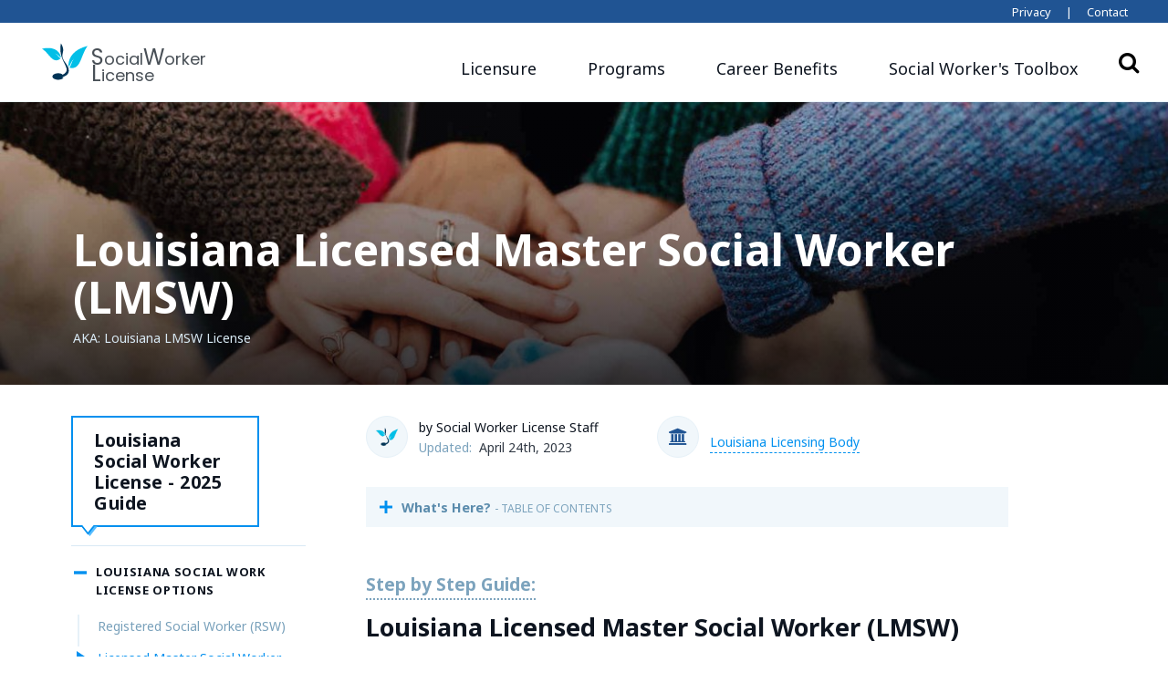

--- FILE ---
content_type: text/html; charset=UTF-8
request_url: https://www.socialworkerlicense.com/social-work-license-guides/louisiana-licensed-master-social-worker-lmsw/
body_size: 11872
content:
<!doctype html>
<html lang="en-US">
<head>
	<!-- Google Tag Manager -->
<script>(function(w,d,s,l,i){w[l]=w[l]||[];w[l].push({'gtm.start':
new Date().getTime(),event:'gtm.js'});var f=d.getElementsByTagName(s)[0],
j=d.createElement(s),dl=l!='dataLayer'?'&l='+l:'';j.async=true;j.src=
'https://www.googletagmanager.com/gtm.js?id='+i+dl;f.parentNode.insertBefore(j,f);
})(window,document,'script','dataLayer','GTM-57CNPTF');</script>
<!-- End Google Tag Manager -->
	<meta charset="UTF-8">
	<meta name="viewport" content="width=device-width, initial-scale=1">
	<link rel="profile" href="https://gmpg.org/xfn/11">
	<link rel="apple-touch-icon" sizes="180x180" href="https://www.socialworkerlicense.com/wp-content/themes/edu-child/images/favicons/apple-touch-icon.png">
	<link rel="icon" type="image/png" sizes="32x32" href="https://www.socialworkerlicense.com/wp-content/themes/edu-child/images/favicons/favicon-32x32.png">
	<link rel="icon" type="image/png" sizes="16x16" href="https://www.socialworkerlicense.com/wp-content/themes/edu-child/images/favicons/favicon-16x16.png">
	<link rel="manifest" href="https://www.socialworkerlicense.com/wp-content/themes/edu-child/images/favicons/site.webmanifest">
	<link rel="mask-icon" href="https://www.socialworkerlicense.com/wp-content/themes/edu-child/images/favicons/safari-pinned-tab.svg" color="#5bbad5">
	<meta name="msapplication-TileColor" content="#da532c">
	<meta name="theme-color" content="#ffffff">
	<meta name="description" content="<p>Louisiana Licensed Master Social Worker (LMSW) Licensure Process After the Licensed Registered Social Worker license, next is the Licensed Master Social Worker. This license allows you to practice non-clinical social work independently. To practice in a clinical social work setting, you&#8217;ll need to work under a board-approved supervisor. The following requirements are needed to gain [&hellip;]</p>
" />
	<meta property="og:locale" content="en_US" />
	<meta property="og:type" content="website" />
	<meta property="og:title" content="Louisiana Licensed Master Social Worker (LMSW)" />
		<meta property="og:description" content="<p>Louisiana Licensed Master Social Worker (LMSW) Licensure Process After the Licensed Registered Social Worker license, next is the Licensed Master Social Worker. This license allows you to practice non-clinical social work independently. To practice in a clinical social work setting, you&#8217;ll need to work under a board-approved supervisor. The following requirements are needed to gain [&hellip;]</p>
" />
		<meta property="og:url" content="https://www.socialworkerlicense.com/social-work-license-guides/louisiana-licensed-master-social-worker-lmsw/" />
	<meta property="og:site_name" content="Social Worker License" />
		<meta name="twitter:card" content="summary_large_image" />
	<meta name="twitter:title" content="Louisiana Licensed Master Social Worker (LMSW)" />
		<meta name="twitter:description" content="<p>Louisiana Licensed Master Social Worker (LMSW) Licensure Process After the Licensed Registered Social Worker license, next is the Licensed Master Social Worker. This license allows you to practice non-clinical social work independently. To practice in a clinical social work setting, you&#8217;ll need to work under a board-approved supervisor. The following requirements are needed to gain [&hellip;]</p>
" />
		
	<title>Louisiana Licensed Master Social Worker (LMSW) &#8211; Social Worker License</title>
<meta name='robots' content='max-image-preview:large' />
	<style>img:is([sizes="auto" i], [sizes^="auto," i]) { contain-intrinsic-size: 3000px 1500px }</style>
	<link rel="preload" as="style" href="https://fonts.googleapis.com/css2?family=Noto+Sans:wght@400;700&#038;family=Poppins:wght@400;500;600&#038;display=swap" onload="this.onload=null;this.rel='stylesheet'"><noscript><link rel="stylesheet" href="https://fonts.googleapis.com/css2?family=Noto+Sans:wght@400;700&#038;family=Poppins:wght@400;500;600&#038;display=swap"></noscript><link rel='dns-prefetch' href='//code.jquery.com' />
<link rel='dns-prefetch' href='//polyfill.io' />
<link rel='dns-prefetch' href='//unpkg.com' />
<link rel="alternate" type="application/rss+xml" title="Social Worker License &raquo; Feed" href="https://www.socialworkerlicense.com/feed/" />
<link rel="alternate" type="application/rss+xml" title="Social Worker License &raquo; Comments Feed" href="https://www.socialworkerlicense.com/comments/feed/" />
<link rel='stylesheet' id='main-styles-css' href='https://www.socialworkerlicense.com/wp-content/themes/edu-child/bundled-assets/styles.55d50aba3b6646f58b1a.css' media='all' />
<link rel="https://api.w.org/" href="https://www.socialworkerlicense.com/wp-json/" /><link rel="EditURI" type="application/rsd+xml" title="RSD" href="https://www.socialworkerlicense.com/xmlrpc.php?rsd" />
<meta name="generator" content="WordPress 6.8.3" />
<link rel="canonical" href="https://www.socialworkerlicense.com/social-work-license-guides/louisiana-licensed-master-social-worker-lmsw/" />
<link rel='shortlink' href='https://www.socialworkerlicense.com/?p=397' />
<link rel="alternate" title="oEmbed (JSON)" type="application/json+oembed" href="https://www.socialworkerlicense.com/wp-json/oembed/1.0/embed?url=https%3A%2F%2Fwww.socialworkerlicense.com%2Fsocial-work-license-guides%2Flouisiana-licensed-master-social-worker-lmsw%2F" />
<link rel="alternate" title="oEmbed (XML)" type="text/xml+oembed" href="https://www.socialworkerlicense.com/wp-json/oembed/1.0/embed?url=https%3A%2F%2Fwww.socialworkerlicense.com%2Fsocial-work-license-guides%2Flouisiana-licensed-master-social-worker-lmsw%2F&#038;format=xml" />
<link rel="preload" href="//netdna.bootstrapcdn.com/font-awesome/4.7.0/fonts/fontawesome-webfont.woff2?v=4.7.0" as="font" type="font/woff2" crossorigin></head>

<body class="wp-singular certification-template-default single single-certification postid-397 wp-theme-edu wp-child-theme-edu-child" >
<!-- Google Tag Manager (noscript) -->
<noscript><iframe src="https://www.googletagmanager.com/ns.html?id=GTM-57CNPTF"
height="0" width="0" style="display:none;visibility:hidden"></iframe></noscript>
<!-- End Google Tag Manager (noscript) -->
	<div class="container-fluid topnavbar">
  <div class="container-lg">
    <div class="row justify-content-end">
      <div class="col text-right">
        <a href="https://www.socialworkerlicense.com/privacy-policy">Privacy</a>
        <div class="divider d-inline">|</div>
        <a href="https://www.socialworkerlicense.com/contact">Contact</a>
      </div>
    </div>
  </div>
</div>
<nav class="navbar navbar-expand-lg navbar-light bg-white border-bottom">

  <div class="container-lg" style="position:relative;">

    <!-- Brand -->
    <a class="navbar-brand d-lg-none" href="https://www.socialworkerlicense.com/">
      <div class="d-flex align-items-center" style="height:100%;">
        <div style="height:100%;">
          <div class="d-inline-block align-middle logo"><?xml version="1.0" encoding="UTF-8"?>
<svg height="50" width="50" version="1.1" viewBox="0 0 1200 1200" xmlns="http://www.w3.org/2000/svg"
 xml:space="preserve">
 <g fill-rule="evenodd">
  <path style="fill: #003456" shape-rendering="auto" d="m430.11 909.68c43.012 0 81.719 12.902 107.53 30.109 4.3008 0-4.3008 8.6016-12.902 17.203 8.6016-4.3008 12.902-4.3008 25.805-12.902 288.17-146.24-154.84-348.39-51.613-825.8 137.63 227.96-21.504 258.07 64.516 430.11 47.312 94.625 154.84 184.95 141.93 305.38-12.902 120.43-129.03 133.33-184.95 176.34 30.109 0 38.711 0 47.312 8.6016-30.109 21.504-90.324 43.012-137.63 43.012-86.023 0-154.84-38.711-154.84-86.023s68.816-86.023 154.84-86.023z"/>
	<path style="fill: #02BFE7" shape-rendering="auto" d="m0 260.21c455.91-98.926 503.23 227.96 498.93 227.96-47.312-4.3008-60.215-64.516-146.24-98.926 68.816 43.012 90.324 103.23 137.63 129.03-210.75 172.04-296.77-141.93-490.32-258.07z"/>
  <path style="fill: #02BFE7" shape-rendering="auto" d="m1200 187.1c-563.44 141.93-503.23 546.24-498.93 546.24 51.613-34.41 47.312-111.83 133.33-202.15-64.516 94.625-68.816 176.34-111.83 232.26 301.07 77.418 292.47-331.18 477.42-576.34z"/>
 </g>
</svg>
</div>
        </div>
        <div>
  <p class="logo-text">
    <span>Social</span><span>Worker</span><br /><span>License</span><span class="logo-ext">.com</span>
  </p>
</div>
      </div>
    </a>

    <!-- Toggler -->
    <button class="navbar-toggler collapsed" type="button" data-toggle="collapse" data-target="#navbarSupportedContent" aria-controls="navbarSupportedContent" aria-expanded="false" aria-label="Toggle navigation">
      <span class="sr-only">Toggle navigation</span>
      <span class="icon-bar top-bar"></span>
      <span class="icon-bar middle-bar"></span>
      <span class="icon-bar bottom-bar"></span>
    </button>

    <!-- Collapse -->
    <div class="collapse navbar-collapse" id="navbarSupportedContent">

      <!-- Brand -->
      <a class="navbar-brand d-none d-lg-block" href="https://www.socialworkerlicense.com/">
        <div class="d-flex align-items-center" style="height:100%;">
          <div style="height:100%;">
            <div class="d-inline-block align-top logo"><?xml version="1.0" encoding="UTF-8"?>
<svg height="50" width="50" version="1.1" viewBox="0 0 1200 1200" xmlns="http://www.w3.org/2000/svg"
 xml:space="preserve">
 <g fill-rule="evenodd">
  <path style="fill: #003456" shape-rendering="auto" d="m430.11 909.68c43.012 0 81.719 12.902 107.53 30.109 4.3008 0-4.3008 8.6016-12.902 17.203 8.6016-4.3008 12.902-4.3008 25.805-12.902 288.17-146.24-154.84-348.39-51.613-825.8 137.63 227.96-21.504 258.07 64.516 430.11 47.312 94.625 154.84 184.95 141.93 305.38-12.902 120.43-129.03 133.33-184.95 176.34 30.109 0 38.711 0 47.312 8.6016-30.109 21.504-90.324 43.012-137.63 43.012-86.023 0-154.84-38.711-154.84-86.023s68.816-86.023 154.84-86.023z"/>
	<path style="fill: #02BFE7" shape-rendering="auto" d="m0 260.21c455.91-98.926 503.23 227.96 498.93 227.96-47.312-4.3008-60.215-64.516-146.24-98.926 68.816 43.012 90.324 103.23 137.63 129.03-210.75 172.04-296.77-141.93-490.32-258.07z"/>
  <path style="fill: #02BFE7" shape-rendering="auto" d="m1200 187.1c-563.44 141.93-503.23 546.24-498.93 546.24 51.613-34.41 47.312-111.83 133.33-202.15-64.516 94.625-68.816 176.34-111.83 232.26 301.07 77.418 292.47-331.18 477.42-576.34z"/>
 </g>
</svg>
</div>
          </div>
          <div>
  <p class="logo-text">
    <span>Social</span><span>Worker</span><br /><span>License</span>
  </p>
</div>
        </div>
      </a>

      <!-- Navigation -->
<ul class="navbar-nav justify-content-end w-100 main-nav">
  <li class="nav-item dropdown">
    <a class="nav-link dropdown-toggle" id="landingsDropdown" role="button" data-toggle="dropdown" aria-haspopup="true" aria-expanded="false">
      Licensure
    </a>
    <div class="dropdown-positioner">
      <div class="dropdown-menu dropdown-menu-lg dropdown-menu-flush" aria-labelledby="certificationDropdown">
        <div class="row no-gutters">
          <div class="col dropdown-menu-col">
            <div class="dropdown-menu-body">

              <!-- Heading -->
              <h6 class="dropdown-header text-uppercase d-none d-lg-block">
                Licensure Guides by State
              </h6>

              <!-- Links -->
              <a class="d-flex text-decoration-none text-reset dropdown-license-link" href="https://www.socialworkerlicense.com/social-worker-licensing-guides/">

                <!-- Icon -->
                <div class="icon icon-md text-primary-light">
                  <svg width="24" height="24" viewBox="0 0 24 24" xmlns="http://www.w3.org/2000/svg">
                    <g fill="none" fill-rule="evenodd">
                      <path d="M0 0h24v24H0z"></path>
                      <path class="fill-primary-light" d="M4 4l7.631-1.43a2 2 0 01.738 0L20 4v9.283a8.51 8.51 0 01-4 7.217l-3.47 2.169a1 1 0 01-1.06 0L8 20.5a8.51 8.51 0 01-4-7.217V4z" opacity=".3"></path>
                      <path class="fill-primary-dark" d="M11.175 14.75a.946.946 0 01-.67-.287l-1.917-1.917a.926.926 0 010-1.342c.383-.383 1.006-.383 1.341 0l1.246 1.246 3.163-3.162a.926.926 0 011.341 0 .926.926 0 010 1.341l-3.833 3.834a.946.946 0 01-.671.287z"></path>
                    </g>
                  </svg>
                </div>

                <div class="ml-3">

                  <!-- Heading -->
                  <p class="font-weight-bold mb-0 dropdown-link-text">
                    <span>Social Worker Licensure</span>
                  </p>

                  <!-- Text -->
                  <span class="text-muted">
                    State guides: helping future Social Workers navigate the process
                  </span>

                </div>

              </a>
              <!-- Heading -->
              <h6 class="dropdown-header text-uppercase d-none d-lg-block mt-5">
                Career Options
              </h6>
              <a  href="https://www.socialworkerlicense.com/guide/social-worker-career-fields/"  class="dropdown-item menu-item menu-item-type-post_type menu-item-object-guide">Social Worker Career Fields</a>
            </div>
          </div>
        </div>
      </div>
    </div>
  </li>
  <li class="nav-item dropdown">
    <a class="nav-link dropdown-toggle" id="landingsDropdown" role="button" data-toggle="dropdown" aria-haspopup="true" aria-expanded="false">
      Programs
    </a>
    <div class="dropdown-positioner">
      <div class="dropdown-menu dropdown-menu-lg dropdown-menu-flush" aria-labelledby="certificationDropdown">
        <div class="row no-gutters">
          <div class="col dropdown-menu-col">
            <div class="dropdown-menu-body">

              <!-- Heading -->
              <h6 class="dropdown-header text-uppercase d-none d-lg-block">
                Education Options
              </h6>

              <!-- Links -->
              <a class="d-flex text-decoration-none text-reset dropdown-license-link" href="https://www.socialworkerlicense.com/social-work-degree-programs/">

                <!-- Icon -->
                <div class="icon icon-sm text-primary-light">
                  <svg version="1.0" xmlns="http://www.w3.org/2000/svg" width="55px" height="41px" viewBox="0 0 5500 4080" preserveAspectRatio="xMidYMid meet">
                    <g id="layer1" fill="#000000" stroke="none">
                     <path class="fill-primary-dark" d="M2750 3933 c-14 -2 -51 -27 -83 -56 -56 -51 -59 -56 -118 -212 -34 -88 -64 -164 -69 -168 -4 -5 -34 -12 -66 -16 -55 -8 -64 -6 -126 25 -37 18 -84 36 -105 40 l-39 6 -90 -109 c-50 -59 -110 -133 -134 -164 l-43 -57 -166 -6 c-193 -8 -346 -35 -571 -101 -81 -24 -194 -51 -251 -60 -57 -9 -107 -19 -110 -23 -4 -4 -39 -56 -79 -117 -105 -158 -150 -212 -231 -280 -68 -57 -75 -66 -135 -193 -50 -105 -67 -152 -79 -225 -21 -123 -36 -169 -80 -257 -36 -72 -37 -75 -26 -126 8 -35 10 -98 6 -186 l-7 -133 60 -166 c71 -198 108 -363 122 -554 7 -84 16 -144 23 -151 7 -6 47 -24 89 -39 l76 -27 224 21 c123 12 455 39 738 61 l515 41 576 -11 c506 -10 583 -10 634 4 32 8 62 19 68 25 7 7 1 32 -20 79 -21 47 -28 74 -22 89 14 37 52 18 104 -53 25 -35 51 -64 56 -64 5 0 37 14 70 31 60 30 63 30 159 24 66 -5 99 -4 104 3 4 6 -14 52 -39 101 -24 49 -60 130 -79 180 l-33 90 27 149 c14 82 30 153 33 159 4 6 18 8 32 5 30 -5 31 -14 9 -137 -20 -116 -12 -232 23 -318 34 -84 37 -87 97 -87 68 1 87 13 135 88 37 56 44 62 75 62 40 0 49 10 65 72 11 39 10 62 -4 147 -9 55 -14 105 -10 110 3 6 54 -28 115 -77 l110 -87 15 -70 c9 -38 28 -92 43 -120 22 -41 33 -51 60 -55 17 -3 57 -25 87 -49 54 -43 56 -47 90 -155 34 -110 35 -111 111 -186 62 -62 85 -94 129 -181 44 -86 56 -122 65 -189 14 -99 42 -155 101 -196 l41 -28 37 21 c33 19 40 31 80 144 l43 124 -27 130 c-15 72 -44 188 -65 258 l-38 128 20 129 20 128 -101 323 -100 324 15 180 15 180 -90 243 c-88 239 -92 246 -171 351 l-80 108 0 64 c0 61 7 81 135 369 74 168 142 331 151 362 16 57 16 57 -9 101 -20 33 -34 46 -58 51 -56 11 -70 7 -134 -40 -62 -46 -64 -48 -135 -203 -39 -86 -97 -194 -128 -241 l-57 -85 -70 3 c-38 2 -149 -2 -245 -8 l-175 -10 -60 41 c-33 23 -108 78 -167 121 l-108 80 -111 -10 -112 -11 -91 45 c-50 25 -137 73 -193 107 l-102 61 -26 116 c-43 189 -45 195 -80 196 -16 1 -41 0 -55 -3z"/>
                     </g>
                  </svg>
                </div>

                <div class="ml-3">

                  <!-- Heading -->
                  <p class="font-weight-bold mb-0 dropdown-link-text">
                    <span>Social Work Degree Programs</span>
                  </p>

                  <!-- Text -->
                  <span class="text-muted">
                    State by state guides to social work degree programs with program and school analysis
                  </span>

                </div>

              </a>

              <!-- Heading -->
              <h6 class="dropdown-header text-uppercase d-none d-lg-block mt-5">
                Social Work Programs
              </h6>
              <a  href="https://www.socialworkerlicense.com/social-work-education-levels-options/"  class="dropdown-item menu-item menu-item-type-post_type menu-item-object-page">Social Work Education Levels and Options</a>
<a  href="https://www.socialworkerlicense.com/social-work-degree-program-concentration-guides/"  class="dropdown-item menu-item menu-item-type-post_type menu-item-object-page">Social Work Degree Program Concentration Guides</a>
            </div>
          </div>
        </div>
      </div>
    </div>
  </li>
  <li class="nav-item dropdown">
    <a class="nav-link dropdown-toggle" id="landingsDropdown" role="button" data-toggle="dropdown" aria-haspopup="true" aria-expanded="false">
      Career Benefits
    </a>
    <div class="dropdown-positioner">
      <div class="dropdown-menu dropdown-menu-lg dropdown-menu-flush" aria-labelledby="certificationDropdown">
        <div class="row no-gutters">
          <div class="col dropdown-menu-col">
            <div class="dropdown-menu-body">

              <!-- Heading -->
              <h6 class="dropdown-header text-uppercase d-none d-lg-block">
                Career Benefits for Social Workers
              </h6>

              <!-- Links -->
              <a class="d-flex text-decoration-none text-reset dropdown-license-link" href="https://www.socialworkerlicense.com/social-worker-salary/">

                <!-- Icon -->
                <div class="icon icon-sm text-primary-light">
                  <svg width="24" height="24" viewBox="0 0 24 24" xmlns="http://www.w3.org/2000/svg">
                    <g fill="none" fill-rule="evenodd"><path d="M0 0h24v24H0z"></path><rect class="fill-primary-dark" opacity=".3" x="11.5" y="2" width="2" height="4" rx="1"></rect><rect class="fill-primary-dark" opacity=".3" x="11.5" y="16" width="2" height="5" rx="1"></rect>
                      <path class="fill-primary-dark" d="M15.493 8.044a2.933 2.933 0 00-1.093-.846c-.45-.209-.883-.313-1.301-.313-.215 0-.434.019-.655.057-.222.038-.422.11-.599.218a1.48 1.48 0 00-.447.418c-.12.172-.18.39-.18.656 0 .228.047.418.143.57.095.152.234.285.417.399.184.114.403.218.656.314.253.095.538.193.855.294.456.152.931.32 1.425.504a5.33 5.33 0 011.349.731c.405.304.741.68 1.007 1.13.266.45.399 1.01.399 1.682 0 .773-.142 1.44-.428 2.005a3.997 3.997 0 01-1.149 1.396 4.926 4.926 0 01-1.653.817 6.95 6.95 0 01-1.919.266 7.924 7.924 0 01-2.793-.503c-.9-.336-1.647-.814-2.242-1.435l2.128-2.166c.33.405.763.744 1.301 1.017.539.272 1.074.408 1.606.408.24 0 .475-.025.703-.076.228-.05.427-.133.598-.247.172-.114.308-.266.409-.456.101-.19.152-.418.152-.684 0-.253-.063-.469-.19-.646a1.856 1.856 0 00-.542-.485 4.362 4.362 0 00-.873-.399 44.91 44.91 0 00-1.188-.389c-.43-.14-.852-.304-1.263-.494a4.229 4.229 0 01-1.102-.732 3.388 3.388 0 01-.78-1.082c-.196-.425-.294-.941-.294-1.549 0-.747.152-1.387.456-1.919a3.964 3.964 0 011.197-1.311 5.142 5.142 0 011.672-.75 7.581 7.581 0 011.881-.238c.76 0 1.536.14 2.327.418.792.279 1.486.69 2.081 1.235l-2.071 2.185z">
                      </path>
                    </g>
                  </svg>
                </div>

                <div class="ml-3">

                  <!-- Heading -->
                  <p class="font-weight-bold mb-0 dropdown-link-text">
                    <span>Social Worker Salaries</span>
                  </p>

                  <!-- Text -->
                  <span class="text-muted">
                    A state by state guide: explore expected salaries for social workers in your state
                  </span>

                </div>

              </a>
              <a class="d-flex text-decoration-none text-reset mt-4 dropdown-license-link" href="https://www.socialworkerlicense.com/social-worker-career-benefits/">

                <!-- Icon -->
                <div class="icon icon-sm text-primary-light">
                  <svg width="24" height="24" viewBox="0 0 24 24" xmlns="http://www.w3.org/2000/svg">
                    <g fill="none" fill-rule="evenodd"><path d="M0 0h24v24H0z"></path>
                      <path class="fill-primary-dark" d="M8 16a4 4 0 118 0H8zm-4 2h16a1 1 0 010 2H4a1 1 0 010-2z"></path>
                      <path class="fill-primary-light" d="M19.5 13H21a1.5 1.5 0 010 3h-1.5a1.5 1.5 0 010-3zm-3.44-4.129l1.061-1.06a1.5 1.5 0 012.122 2.121l-1.061 1.06a1.5 1.5 0 01-2.121-2.12zM3 13h1.5a1.5 1.5 0 010 3H3a1.5 1.5 0 010-3zm9-8.5A1.5 1.5 0 0113.5 6v1.5a1.5 1.5 0 01-3 0V6A1.5 1.5 0 0112 4.5zM4.81 7.81a1.5 1.5 0 012.122 0l1.06 1.061a1.5 1.5 0 01-2.12 2.122L4.81 9.932a1.5 1.5 0 010-2.121z" opacity=".3">
                      </path>
                    </g>
                  </svg>
                </div>

                <div class="ml-3">

                  <!-- Heading -->
                  <p class="font-weight-bold mb-0">
                    <span>Common Career Benefits</span>
                  </p>

                  <!-- Text -->
                  <span class="text-muted">
                    Salaries are only one piece of the benefit pie: see what else employers offer to entice social workers
                  </span>

                </div>

              </a>
            </div>
          </div>
        </div>
      </div>
    </div>
  </li>
  <li class="nav-item">
    <a class="nav-link no-dropdown" href="https://www.socialworkerlicense.com/social-worker-toolbox/" role="button">
      <span>Social Worker's Toolbox</span>
    </a>
  </li>
</ul>

    </div>

    <button id="header__search-button" class="header__search-button">
  Search
  <i class="fa fa-search" aria-hidden="true"></i>
</button>
<form id="general-search" class="general-search" role="search" method="get" action="/">
  <div class="general-search__input-container input-group">
    <input class="general-search__input" aria-label="search text" type="search" name="s" value="" placeholder="Search" required="">
    <button type="submit" class="general-search__button">Go</button>
  </div>
  <i class="fa fa-times" id="close-search" aria-hidden="true"></i>
</form>
  </div>
</nav>
   <div class="container-fluid with-banner">
     <link rel="preload" as="image"
      href="https://www.socialworkerlicense.com/wp-content/themes/edu/images/background.svg"
      imagesrcset="https://www.socialworkerlicense.com/wp-content/uploads/2022/09/social-worker-license-750x480.jpg 720w,          https://www.socialworkerlicense.com/wp-content/uploads/2022/09/social-worker-license-1315x841.jpg 960w,          https://www.socialworkerlicense.com/wp-content/uploads/2022/09/social-worker-license-1315x841.jpg 1200w"
      imagesizes="(max-width: 720px) 100vw, (max-width: 1199px) 100vw, 100vw"
      fetchpriority="high">

<style>
  .main-banner {
    background: url('https://www.socialworkerlicense.com/wp-content/themes/edu/images/background.svg')  no-repeat center center;
    background-size: cover;
    }
    @media screen and (min-width: 720px) {
      .main-banner {
        background-image: linear-gradient(to bottom, transparent 0,rgba(0,0,0,.75) 100%), url('https://www.socialworkerlicense.com/wp-content/uploads/2022/09/social-worker-license-750x480.jpg');
        }
    }
    @media screen and (min-width: 960px) {
      .main-banner {
        background-image: linear-gradient(to bottom, transparent 0,rgba(0,0,0,.75) 100%), url('https://www.socialworkerlicense.com/wp-content/uploads/2022/09/social-worker-license-1315x841.jpg');
        }
    }
    @media screen and (min-width: 1200px) {
      .main-banner {
        background-image: linear-gradient(to bottom, transparent 0,rgba(0,0,0,.75) 100%), url('https://www.socialworkerlicense.com/wp-content/uploads/2022/09/social-worker-license-1315x841.jpg');
        }
    }
  }
</style>
     <header class="main-banner pt-4">
       <div class="main-banner__header certification container-lg">
         <div class="content-container">
           <h1 class="main-banner__title">
             Louisiana Licensed Master Social Worker (LMSW)           </h1>
                        <p class="aka" style="margin-bottom:0;">AKA:
                                               Louisiana LMSW License                            </p>
                    </div>
       </div>
     </header>
   </div>
   <div class="container-lg">
    <div class="content-container">
      <div class="row py-0 py-md-4">
        <div class="col-12 col-lg-3 side-nav">
                <div class="groupNav__wrapper">
        <div class="groupNav sticky-top " id="guide">
          <div class="groupNav__guide-header">
            <a href="https://www.socialworkerlicense.com/guide/louisiana-social-worker-license/">
              <h4><span>Louisiana Social Worker License - 2025 Guide</span></h4>
              <div class="caret-down">
                <div class="caret-icon">
                  <svg xmlns="http://www.w3.org/2000/svg" height="20" width="20" viewBox="0 0 26.71 21.55"><g><g><polygon class="caret-shadow" points="15.26 21.55 26.71 7 3.81 7 15.26 21.55"></polygon><polygon class="caret-shape" points="12.5 19.66 22.46 7 2.54 7 12.5 19.66"></polygon><polygon class="white-space" points="12.49 15.87 24.98 0 0 0 12.49 15.87"></polygon></g></g></svg>
                </div>
              </div>
            </a>
            <div class="drawer-chevron">
              <svg class="drawer-chevron__icon" height="20" width="20" >
                <svg xmlns="http://www.w3.org/2000/svg" viewBox="0 0 32.42 19.04"><g><path d="M16.21 19.04L0 2.83 2.83 0l13.38 13.38L29.59 0l2.83 2.83-16.21 16.21z"></path></g></svg>
              </svg>
            </div>
          </div>
          <ul class="groupNav__main-list">
            <li class="groupNav__intro-link">
              <a href="https://www.socialworkerlicense.com/guide/louisiana-social-worker-license/">Guide Introduction</a>
            </li>
                      <li class="groupNav__item">
            <div class="groupNav__item-header" aria-expanded="true" data-toggle="collapse" data-target="#item394" aria-controls="item394">
              <div class="groupNav__item-icon">
                <svg xmlns="http://www.w3.org/2000/svg" height="20" width="20" viewBox="0 0 19.19 19.19"><g id="Layer_2" data-name="Layer 2"><g id="Layer_2-2" data-name="Layer 2"><rect class="icon-vertical-line" x="7.59" width="4" height="19.19"></rect><rect y="7.59" width="19.19" height="4"></rect></g></g></svg>
              </div>
              <div>Louisiana Social Work License Options</div>
            </div>
            <div class="collapse show" id="item394" data-parent="#guide">
              <ul class="groupNav__sublist">
                                    <li class="">
            <a href="https://www.socialworkerlicense.com/social-work-license-guides/louisiana-registered-social-worker-rsw/">
              Registered Social Worker (RSW)            </a>
          </li>
                            <li class="is_active">
            <a href="https://www.socialworkerlicense.com/social-work-license-guides/louisiana-licensed-master-social-worker-lmsw/">
              Licensed Master Social Worker (LMSW)            </a>
          </li>
                            <li class="">
            <a href="https://www.socialworkerlicense.com/social-work-license-guides/louisiana-licensed-clinical-social-worker-lcsw/">
              Licensed Clinical Social Worker (LCSW)            </a>
          </li>
                            <li class="">
            <a href="https://www.socialworkerlicense.com/social-work-license-guides/louisiana-social-worker-license-by-reciprocity/">
              Social Worker License by Reciprocity            </a>
          </li>
                            <li class="">
            <a href="https://www.socialworkerlicense.com/social-work-license-guides/louisiana-social-worker-license-renewal/">
              Social Work License Renewal            </a>
          </li>
                      </ul>
            </div>
          </li>
                                      <li class="groupNav__item groupNav__added-nav">
                      <div class="menu-education-options-container"><div class="groupNav__item-header" data-toggle="collapse" data-target="#item-menu-education-options" aria-controls="item-menu-education-options">
                            <div class="groupNav__item-icon">
                              <svg xmlns="http://www.w3.org/2000/svg" height="20" width="20" viewBox="0 0 19.19 19.19"><g id="Layer_2" data-name="Layer 2"><g id="Layer_2-2" data-name="Layer 2"><rect class="icon-vertical-line" x="7.59" width="4" height="19.19"></rect><rect y="7.59" width="19.19" height="4"></rect></g></g></svg>
                            </div>
                            <div>Education Options</div>
                          </div>
                          <div class="collapse" id="item-menu-education-options" data-parent="#guide">
                            <ul id="menu-education-options" class="groupNav__sublist menu">
                              <li id="menu-item-162" class="menu-item "><a href="https://www.socialworkerlicense.com/social-work-degree-programs/louisiana-social-work-degree-programs/">Louisiana Social Work Degree Programs</a></li><li  class="menu-item menu-item-type-post_type menu-item-object-page menu-item-has-children"><div class="menu-item-collapse-wrapper"><div class="menu-item-collapse-ahref"><a  href="https://www.socialworkerlicense.com/social-work-education-levels-options/">Social Work Education Levels and Options</a></div><div class="menu-item-collapse-icon-wrapper" id="item598" data-toggle="collapse" data-target="#submenu-598" aria-expanded="false" aria-controls="submenu-598">(<div class="menu-item-collapse-icon"><svg xmlns="http://www.w3.org/2000/svg" width="12" height="12" viewBox="0 0 19.19 19.19"><g id="Layer_2" data-name="Layer 2"><g id="Layer_2-2" data-name="Layer 2"><rect class="icon-vertical-line" x="7.59" width="4" height="19.19"></rect><rect y="7.59" width="19.19" height="4"></rect></g></g></svg></div>)</div></div>
<div id="submenu-598" class=" collapse"><ul class="sub-menu">
<li  class="menu-item menu-item-type-post_type menu-item-object-page"><a  href="https://www.socialworkerlicense.com/associates-in-social-work-asw/">Associates in Social Work (ASW)</a></li>
<li  class="menu-item menu-item-type-post_type menu-item-object-page"><a  href="https://www.socialworkerlicense.com/bachelors-in-social-work-bsw/">Bachelors in Social Work (BSW)</a></li>
<li  class="menu-item menu-item-type-post_type menu-item-object-page"><a  href="https://www.socialworkerlicense.com/masters-in-social-work-msw/">Masters in Social Work (MSW)</a></li>
<li  class="menu-item menu-item-type-post_type menu-item-object-page"><a  href="https://www.socialworkerlicense.com/doctorate-in-social-work-dsw/">Doctorate in Social Work (DSW)</a></li>
</ul></div>
</li>
<li  class="menu-item menu-item-type-post_type menu-item-object-page menu-item-has-children"><div class="menu-item-collapse-wrapper"><div class="menu-item-collapse-ahref"><a  href="https://www.socialworkerlicense.com/social-work-degree-program-concentration-guides/">Social Work Degree Program Concentration Guides</a></div><div class="menu-item-collapse-icon-wrapper" id="item2413" data-toggle="collapse" data-target="#submenu-2413" aria-expanded="false" aria-controls="submenu-2413">(<div class="menu-item-collapse-icon"><svg xmlns="http://www.w3.org/2000/svg" width="12" height="12" viewBox="0 0 19.19 19.19"><g id="Layer_2" data-name="Layer 2"><g id="Layer_2-2" data-name="Layer 2"><rect class="icon-vertical-line" x="7.59" width="4" height="19.19"></rect><rect y="7.59" width="19.19" height="4"></rect></g></g></svg></div>)</div></div>
<div id="submenu-2413" class=" collapse"><ul class="sub-menu">
<li  class="menu-item menu-item-type-post_type menu-item-object-guide"><a  href="https://www.socialworkerlicense.com/guide/addictions-and-substance-abuse-social-work-degree-program/">Addictions and Substance Abuse Social Work Degree Program</a><div id="submenu-2415" class="collapse"><h6 class="group pt-4 pb-0 my-0">Addictions and Substance Abuse Programs</h6><ul class="sub-menu"><li class="menu-item menu-item-type-post_type menu-item-object-page"><a href="https://www.socialworkerlicense.com/social-work-guide/addictions-and-substance-abuse-social-work-program-overview/">Addictions and Substance Abuse Social Work Program Overview</a></li><li class="menu-item menu-item-type-post_type menu-item-object-page"><a href="https://www.socialworkerlicense.com/social-work-guide/addictions-and-substance-abuse-social-work-degree-programs/">Addictions and Substance Abuse Social Work Degree Programs</a></li><li class="menu-item menu-item-type-post_type menu-item-object-page"><a href="https://www.socialworkerlicense.com/social-work-guide/online-addictions-and-substance-abuse-social-work-msw-degree-programs/">Online Addictions and Substance Abuse Social Work (MSW) Degree Programs</a></li></ul></div></li>
<li  class="menu-item menu-item-type-post_type menu-item-object-guide"><a  href="https://www.socialworkerlicense.com/guide/children-youth-and-families-social-work-degree-program/">Children, Youth, and Families Social Work Degree Program</a><div id="submenu-2414" class="collapse"><h6 class="group pt-4 pb-0 my-0">Child, Youth, and Family Programs</h6><ul class="sub-menu"><li class="menu-item menu-item-type-post_type menu-item-object-page"><a href="https://www.socialworkerlicense.com/social-work-guide/children-youth-and-families-social-work-degree-program-overview/">Children, Youth, and Families Social Work Degree Program Overview</a></li><li class="menu-item menu-item-type-post_type menu-item-object-page"><a href="https://www.socialworkerlicense.com/social-work-guide/child-youth-and-family-studies-masters-social-work-msw-degree-programs/">Child, Youth, and Family Studies Masters in Social Work (MSW) Degree Programs</a></li><li class="menu-item menu-item-type-post_type menu-item-object-page"><a href="https://www.socialworkerlicense.com/social-work-guide/online-child-youth-and-families-social-work-msw-degree-programs/">Online Child, Youth and Families Social Work (MSW) Degree Programs</a></li></ul></div></li>
</ul></div>
</li>

                            </ul>
                          </div></div>                    </li>
                                  <li class="groupNav__item groupNav__added-nav">
                      <div class="menu-latest-articles-container"><div class="groupNav__item-header" data-toggle="collapse" data-target="#item-menu-latest-articles" aria-controls="item-menu-latest-articles">
                            <div class="groupNav__item-icon">
                              <svg xmlns="http://www.w3.org/2000/svg" height="20" width="20" viewBox="0 0 19.19 19.19"><g id="Layer_2" data-name="Layer 2"><g id="Layer_2-2" data-name="Layer 2"><rect class="icon-vertical-line" x="7.59" width="4" height="19.19"></rect><rect y="7.59" width="19.19" height="4"></rect></g></g></svg>
                            </div>
                            <div>Latest Articles</div>
                          </div>
                          <div class="collapse" id="item-menu-latest-articles" data-parent="#guide">
                            <ul id="menu-latest-articles" class="groupNav__sublist menu">
                              <li id="menu-item-3772" class="menu-item "><a href="https://www.socialworkerlicense.com/the-true-cost-of-a-social-work-degree-how-to-budget-for-school/">The True Cost of a Social Work Degree: How to Budget for School</a></li><li id="menu-item-3767" class="menu-item "><a href="https://www.socialworkerlicense.com/a-checklist-for-the-day-of-your-aswb-exam-dont-forget-a-thing/">A Checklist for the Day of Your ASWB Exam: Don&#8217;t Forget a Thing!</a></li><li class="menu-item"><a href="https://www.socialworkerlicense.com/social-work-articles">More News &amp; Articles</a></li>
                            </ul>
                          </div></div>                    </li>
                        </ul>
        </div>
      </div>
            </div>
        <div class="col-12 col-lg-8 main">
          <div class="row top_meta mb-5 mb-md-0">
  <div class="col-12 col-md-auto">
    <div class="author-box d-flex align-items-center">
  <div class="author-avatar pr-3">
    <div class="staff-avatar"><img style="padding:4px;max-width:100%;" src="https://www.socialworkerlicense.com/wp-content/themes/edu-child/images/favicons/apple-touch-icon-60x60.png" alt="Social Worker License"></div>  </div>
  <div class="author-info align-self-end">
    <p class="author-name">by Social Worker License Staff</p>
    <div class="last-reviewed">
      <p>
         Updated: <span class="date">April 24th, 2023</span>      </p>
    </div>
  </div>
</div>
  </div>
    <div class="col align-self-end">
    <div class="licensing-body d-flex flex-row">
      <div class=" mt-1 mt-md-0">
        <i class="fa fa-university"></i>
      </div>
      <div class="align-self-end">
        <p>
          <a class="pop" href="#" tabindex="0" role="button" data-toggle="popover"
              data-title="Louisiana State Licensing Board" data-html="true"
              data-content='<div class="tool-stats">
  <div class="stat-pairs">
          <div class="stat-pair">
        <p class="stat-pair__topic">Licensing Body:</p>
        <p><a href="https://www.labswe.org/" rel="nofollow" target="_blank">Louisiana State Board of Social Work Examiners</a></p>
      </div>
          <div class="stat-pair">
        <p class="stat-pair__topic">Phone Contact:</p>
        <p>(225) 756-3470</p>
      </div>
          <div class="stat-pair">
        <p class="stat-pair__topic">Email Contact:</p>
        <p><a href="mailto:socialwork@labswe.org">socialwork@labswe.org</a></p>
      </div>
      </div>
</div>
'>
              Louisiana Licensing Body          </a>
        </p>
      </div>
    </div>
  </div>
  </div>

    		<div class="table-of-contents">
    			<div class="table-of-contents__header d-flex align-items-center" data-toggle="collapse" aria-expanded="false" aria-controls="tableOfContents" data-target="#tableOfContents">
    				<div class="table-of-contents__item-icon">
    					<svg xmlns="http://www.w3.org/2000/svg" viewBox="0 0 19.19 19.19"><g id="Layer_2" data-name="Layer 2"><g id="Layer_2-2" data-name="Layer 2"><rect class="icon-vertical-line" x="7.59" width="4" height="19.19"></rect><rect y="7.59" width="19.19" height="4"></rect></g></g></svg>
    				</div>
    	      <div class="d-flex h-100">
    	        <p>What's Here? <span>- Table of Contents</span></p>
    	      </div>
    	    </div>
    	    <div id="tableOfContents" class="collapse">
    	      <ul><li class="has-steps"><a href="#section-0" class="scroll">Louisiana Licensed Master Social Worker (LMSW) Licensure Process</a><ul><li><a href="#section-0-0" class="scroll">Education requirements</a></li><li><a href="#section-0-1" class="scroll">Examination Requirements</a></li><li><a href="#section-0-2" class="scroll">Applying for Licensure as a Master Social Worker</a></li></ul></li>
    				</ul>
    			</div>
    		</div><div class="steps_wrapper"><h2 id="section-0" class="steps">Louisiana Licensed Master Social Worker (LMSW) Licensure Process</h2>
<p>After the Licensed Registered Social Worker license, next is the Licensed Master Social Worker. This license allows you to practice non-clinical social work independently. To practice in a clinical social work setting, you&#8217;ll need to work under a board-approved supervisor. The following requirements are needed to gain this license.</p>
<h3 id="section-0-0">Education requirements</h3>
<p>Master&#8217;s Degree in Social Work from a <a href="https://www.cswe.org/" target="_blank" rel="noopener">Council of Social Work Education (CSWE)</a> -accredited institution. Here you can find all <a href="https://www.socialworkerlicense.com/social-work-degree-programs/louisiana-social-work-degree-programs/">schools offering social work degree programs in Louisiana</a>.</p>
<div class="DA__wrapper  "><!-- load the widget code --><div class="esy_widget_container esy_type_listings" style="min-height:300px"></div><script data-cfasync="false" type="text/javascript">document.addEventListener("DOMContentLoaded", function(event) {ESY.Widget({category_id: '836,940',color: '#0071BC',results: '4',title: 'Featured BSW & MSW Programs Now Enrolling Students',domain_id: 'socialworkerlicense.com',widget_id: '',custom_options: '',tags: '',intro: '',type: 'listings'});});</script><!-- END load the widget code --></div>
<h3 id="section-0-1">Examination Requirements</h3>
<p>Next you will need to register to take the ASWB masters qualifying examination and pay a fee of <strong>$230</strong>.</p>
<p>To register for the exam, visit the <a href="https://www.aswb.org/" target="_blank" rel="noopener">ASWB website</a> and click on &#8220;<strong>Register for the Exam</strong>&#8220;. Fill out the form provided and submit it. You&#8217;ll receive an Authorization to Test which contains details on scheduling the exam via <a href="https://home.pearsonvue.com/" target="_blank" rel="noopener">Pearson Vue</a>. Set a convenient date and take the exam.</p>
<p>If you took the exam in another jurisdiction and wish to transfer your score to Louisiana&#8217;s board, visit the ASWB website to complete the <a href="http://wb.org/wp-content/uploads/2020/12/Score-Transfer-02-2021-fillable.pdf" target="_blank" rel="noopener">score transfer form</a>, which will send your examination result to the board.</p>
<h3 id="section-0-2">Applying for Licensure as a Master Social Worker</h3>
<ul>
<li>Complete the <a href="https://www.labswe.org/application-information/" target="_blank" rel="noopener">application form</a> on the board’s website. Fill out every part using N/A for a question that is not applicable. Fill every detail correctly.</li>
<li>Pay the <strong>$78</strong> application fee.</li>
<li>Request for your official transcript from the registrar of your school. Your school’s registrar should send it directly to the board.</li>
</ul>
<p>At this point, when the board reviews and approves your application, you will be granted a Certified Social Worker(CSW) license. With this license, you can practice under the scope of an LMSW for up to six months. Within the six months, you&#8217;ll have to take the ASWB masters exam.</p>
<p>In cases where candidates fail to pass the exam, they can keep practicing with the CSW license as long as it is renewed periodically. This license is valid for a total of 3 years, after which it can no longer be renewed. Within the three years, you&#8217;ll need to take the ASWB qualifying exam once a year to qualify for the LMSW license.</p>
<ul>
<li>After getting the CSW credential, you can proceed to the <a href="https://www.aswb.org/" target="_blank" rel="noopener">ASWB website</a> to apply for the examination.</li>
<li>Pay the ASWB examination fee of <strong>$230</strong>.</li>
<li>Complete your application for examination on the <a href="https://home.pearsonvue.com/" target="_blank" rel="noopener">Pearson VUE</a> website.</li>
<li>Visit the ASWB website to complete the <a href="https://www.aswb.org/wp-content/uploads/2020/12/Score-Transfer-02-2021-fillable.pdf" target="_blank" rel="noopener">score transfer form</a>, which will send your examination result to the board.</li>
</ul>
<p>When you pass the exam, you should receive your LMSW license.</p>
</div>        </div>
      </div>
    </div>
   </div>
   	<footer class="site-footer">
		<div class="container-fluid newsletter">
			<div class="container">
				<hr>
				<div class="row justify-content-center pb-8">
  <div class="col-xs-12 col-lg-8 text-center">
    <h2>Stay Up to Date</h2>
    <p>Explore our latest content by regularly viewing our articles list. View <a href="https://www.socialworkerlicense.com/social-work-articles/">Social Work Topics and Recent Articles</a>.</p>
  </div>
</div>
			</div>
		</div>
		<div class="container-fluid footer-nav pt-7 pb-7">
			<div class="container">
				<div class="row">
					<div class="col-xs-6 col-lg-3 section">
  <h3>About Social Worker License</h3>
  <ul>
    <li><a href="https://www.socialworkerlicense.com/about-us">Who we are</a></li>
    <li><a href="https://www.socialworkerlicense.com/contact">Contact us</a></li>
    <li><a href="https://www.socialworkerlicense.com/social-work-articles">Articles</a></li>
  </ul>
</div>
<div class="col-xs-6 col-lg-3 section">
  <h3>Licensure Pathways</h3>
  <ul>
    <li><a href="https://www.socialworkerlicense.com/social-worker-licensing-guides/">Social Work License Guide - 2025</a></li>
    <li><a href="https://www.socialworkerlicense.com/guide/social-worker-career-fields/">Social Work Career Guide</a></li>
    <li><a href="https://www.socialworkerlicense.com/social-worker-toolbox/">Social Worker's Toolbox</a></li>
  </ul>
</div>
<div class="col-xs-6 col-lg-3 section">
  <h3>Social Work Education</h3>
  <ul>
    <li><a href="https://www.socialworkerlicense.com/associates-in-social-work-asw/">Associate's in Social Work (ASW)</a></li>
    <li><a href="https://www.socialworkerlicense.com/bachelors-in-social-work-bsw/">Bachelor's in Social Work (BSW)</a></li>
    <li><a href="https://www.socialworkerlicense.com/masters-in-social-work-msw/">Master's in Social Work (MSW)</a></li>
    <li><a href="https://www.socialworkerlicense.com/social-work-education-levels-options/">Social Work Education Levels/Options</a></li>
  </ul>
</div>
<div class="col-xs-6 col-lg-3 section">
  <h3>Job Benefits</h3>
  <ul>
    <li><a href="https://www.socialworkerlicense.com/social-worker-salary/">Social Worker Salaries</a></li>
    <li><a href="https://www.socialworkerlicense.com/social-worker-career-benefits/">Social Worker Career Benefits</a></li>
  </ul>
</div>
				</div>
			</div>
		</div>
		<div class="container-fluid footer-copyright">
			<div class="container">
				<div class="row">
					<div class="row">
  <div class="col p-4">
    <span>
      Copyright &copy; 2025 Social Worker License. All rights reserved.
      <a href="https://www.socialworkerlicense.com/privacy-policy">Privacy Policy</a>.
    </span>
  </div>
</div>
				</div>
			</div>
		</div>
	</footer>

<script type="speculationrules">
{"prefetch":[{"source":"document","where":{"and":[{"href_matches":"\/*"},{"not":{"href_matches":["\/wp-*.php","\/wp-admin\/*","\/wp-content\/uploads\/*","\/wp-content\/*","\/wp-content\/plugins\/*","\/wp-content\/themes\/edu-child\/*","\/wp-content\/themes\/edu\/*","\/*\\?(.+)"]}},{"not":{"selector_matches":"a[rel~=\"nofollow\"]"}},{"not":{"selector_matches":".no-prefetch, .no-prefetch a"}}]},"eagerness":"conservative"}]}
</script>
<link rel='stylesheet' id='esyoh-widget-css-css' href='https://www.esyoh.com/clients/css/?ver=3.0.0&#038;d=socialworkerlicense.com&#038;sd=https%3A%2F%2Fwww.esyoh.com' media='all' />
<script src="//code.jquery.com/jquery-3.5.1.min.js?ver=3.5.1" integrity="sha256-9/aliU8dGd2tb6OSsuzixeV4y/faTqgFtohetphbbj0=" crossorigin="anonymous"></script><script defer src="https://polyfill.io/v3/polyfill.min.js?features=Array.prototype.find,Array.prototype.includes,Array.from,Object.entries,Promise,Object.assign" id="polyfill-js"></script>
<script defer src="https://unpkg.com/@popperjs/core@2.10.2/dist/umd/popper.min.js?ver=2.10.2" id="popper-js"></script>
<script defer src="https://www.socialworkerlicense.com/wp-content/themes/edu/dist/assets/libs/bootstrap/dist/js/bootstrap.bundle.min.js" id="bootstrapjs-js"></script>
<script defer src="https://www.socialworkerlicense.com/wp-content/themes/edu-child/bundled-assets/426.9c9f61efc16a1430078b.js" id="edu-child-chunk-426-js-js"></script>
<script id="main-js-js-extra">
var educationData = {"root_url":"https:\/\/www.socialworkerlicense.com","nonce":"32f2b58252"};
</script>
<script defer src="https://www.socialworkerlicense.com/wp-content/themes/edu-child/bundled-assets/scripts.93c9e413731ffb42373c.js" id="main-js-js"></script>
<script defer src="https://www.socialworkerlicense.com/wp-content/plugins/direct-adverts//public/bundled-assets/scripts.eec6f54e45d9727337fe.js" id="directAdvertsjs-js"></script>
<script defer src="https://www.esyoh.com/clients/js/widget.js?ver=1.0.0&amp;d=socialworkerlicense.com&amp;sd=https%3A%2F%2Fwww.esyoh.com" id="esyoh-widget-js-js"></script>

</body>
</html>

<!-- Dynamic page generated in 0.149 seconds. -->
<!-- Cached page generated by WP-Super-Cache on 2025-11-24 22:59:46 -->

<!-- super cache -->

--- FILE ---
content_type: text/css
request_url: https://www.socialworkerlicense.com/wp-content/themes/edu-child/bundled-assets/styles.55d50aba3b6646f58b1a.css
body_size: 29569
content:
.tippy-box[data-animation=fade][data-state=hidden]{opacity:0}[data-tippy-root]{max-width:calc(100vw - 10px)}.tippy-box{background-color:#333;border-radius:4px;color:#fff;font-size:14px;line-height:1.4;outline:0;position:relative;transition-property:transform,visibility,opacity;white-space:normal}.tippy-box[data-placement^=top]>.tippy-arrow{bottom:0}.tippy-box[data-placement^=top]>.tippy-arrow:before{border-top-color:initial;border-width:8px 8px 0;bottom:-7px;left:0;transform-origin:center top}.tippy-box[data-placement^=bottom]>.tippy-arrow{top:0}.tippy-box[data-placement^=bottom]>.tippy-arrow:before{border-bottom-color:initial;border-width:0 8px 8px;left:0;top:-7px;transform-origin:center bottom}.tippy-box[data-placement^=left]>.tippy-arrow{right:0}.tippy-box[data-placement^=left]>.tippy-arrow:before{border-left-color:initial;border-width:8px 0 8px 8px;right:-7px;transform-origin:center left}.tippy-box[data-placement^=right]>.tippy-arrow{left:0}.tippy-box[data-placement^=right]>.tippy-arrow:before{border-right-color:initial;border-width:8px 8px 8px 0;left:-7px;transform-origin:center right}.tippy-box[data-inertia][data-state=visible]{transition-timing-function:cubic-bezier(.54,1.5,.38,1.11)}.tippy-arrow{color:#333;height:16px;width:16px}.tippy-arrow:before{border-color:transparent;border-style:solid;content:"";position:absolute}.tippy-content{padding:5px 9px;position:relative;z-index:1}.tippy-box[data-theme~=material]{background-color:#505355;font-weight:600}.tippy-box[data-theme~=material][data-placement^=top]>.tippy-arrow:before{border-top-color:#505355}.tippy-box[data-theme~=material][data-placement^=bottom]>.tippy-arrow:before{border-bottom-color:#505355}.tippy-box[data-theme~=material][data-placement^=left]>.tippy-arrow:before{border-left-color:#505355}.tippy-box[data-theme~=material][data-placement^=right]>.tippy-arrow:before{border-right-color:#505355}.tippy-box[data-theme~=material]>.tippy-backdrop{background-color:#505355}.tippy-box[data-theme~=material]>.tippy-svg-arrow{fill:#505355}:root{--blue:#007bff;--indigo:#6610f2;--purple:#6f42c1;--pink:#e83e8c;--red:#dc3545;--orange:#fd7e14;--yellow:#ffc107;--green:#28a745;--teal:#20c997;--cyan:#17a2b8;--white:#fff;--gray:#5a8bac;--gray-dark:#5b616b;--primary:#0071bc;--secondary:#5a8bac;--success:#2cd4a2;--info:#17a2b8;--warning:#f5c070;--danger:#f9655b;--light:#f1f7fb;--dark:#0e1520;--primary-dark:#205493;--primary-light:#0090ef;--opposite:#02bfe7;--breakpoint-xs:0;--breakpoint-sm:576px;--breakpoint-md:768px;--breakpoint-lg:992px;--breakpoint-xl:1200px;--font-family-sans-serif:"Noto Sans",sans-serif;--font-family-monospace:SFMono-Regular,Menlo,Monaco,Consolas,"Liberation Mono","Courier New",monospace}*,:after,:before{box-sizing:border-box}html{font-family:sans-serif;line-height:1.15;-webkit-text-size-adjust:100%;-webkit-tap-highlight-color:rgba(14,21,32,0)}article,aside,figcaption,figure,footer,header,hgroup,main,nav,section{display:block}body{background-color:#fff;color:#0e1520;font-family:Noto Sans,sans-serif;font-size:1.125rem;font-weight:400;line-height:1.6;margin:0;text-align:left}[tabindex="-1"]:focus:not(:focus-visible){outline:0!important}hr{box-sizing:content-box;height:0;overflow:visible}h1,h2,h3,h4,h5,h6{margin-bottom:.5rem;margin-top:0}p{margin-bottom:2rem;margin-top:0}abbr[data-original-title],abbr[title]{border-bottom:0;cursor:help;text-decoration:underline;-webkit-text-decoration:underline dotted;text-decoration:underline dotted;-webkit-text-decoration-skip-ink:none;text-decoration-skip-ink:none}address{font-style:normal;line-height:inherit}address,dl,ol,ul{margin-bottom:1rem}dl,ol,ul{margin-top:0}ol ol,ol ul,ul ol,ul ul{margin-bottom:0}dt{font-weight:600}dd{margin-bottom:.5rem;margin-left:0}blockquote{margin:0 0 1rem}b,strong{font-weight:700}small{font-size:80%}sub,sup{font-size:75%;line-height:0;position:relative;vertical-align:baseline}sub{bottom:-.25em}sup{top:-.5em}a{background-color:transparent;color:#0071bc}a,a:hover{text-decoration:none}a:hover{color:#0065a8}a:not([href]):not([class]),a:not([href]):not([class]):hover{color:inherit;text-decoration:none}code,kbd,pre,samp{font-family:SFMono-Regular,Menlo,Monaco,Consolas,Liberation Mono,Courier New,monospace;font-size:1em}pre{margin-bottom:1rem;margin-top:0;overflow:auto;-ms-overflow-style:scrollbar}figure{margin:0 0 1rem}img{border-style:none}img,svg{vertical-align:middle}svg{overflow:hidden}table{border-collapse:collapse}caption{caption-side:bottom;color:#5a8bac;padding-bottom:1.25rem;padding-top:1.25rem;text-align:left}th{text-align:inherit;text-align:-webkit-match-parent}label{display:inline-block;margin-bottom:.5rem}button{border-radius:0}button:focus:not(:focus-visible){outline:0}button,input,optgroup,select,textarea{font-family:inherit;font-size:inherit;line-height:inherit;margin:0}button,input{overflow:visible}button,select{text-transform:none}[role=button]{cursor:pointer}select{word-wrap:normal}[type=button],[type=reset],[type=submit],button{-webkit-appearance:button}[type=button]:not(:disabled),[type=reset]:not(:disabled),[type=submit]:not(:disabled),button:not(:disabled){cursor:pointer}[type=button]::-moz-focus-inner,[type=reset]::-moz-focus-inner,[type=submit]::-moz-focus-inner,button::-moz-focus-inner{border-style:none;padding:0}input[type=checkbox],input[type=radio]{box-sizing:border-box;padding:0}textarea{overflow:auto;resize:vertical}fieldset{border:0;margin:0;min-width:0;padding:0}legend{color:inherit;display:block;font-size:1.5rem;line-height:inherit;margin-bottom:.5rem;max-width:100%;padding:0;white-space:normal;width:100%}progress{vertical-align:baseline}[type=number]::-webkit-inner-spin-button,[type=number]::-webkit-outer-spin-button{height:auto}[type=search]{-webkit-appearance:none;outline-offset:-2px}[type=search]::-webkit-search-decoration{-webkit-appearance:none}::-webkit-file-upload-button{-webkit-appearance:button;font:inherit}output{display:inline-block}summary{cursor:pointer;display:list-item}template{display:none}[hidden]{display:none!important}.h1,.h2,.h3,.h4,.h5,.h6,.inline-ol-list li,.inline-ol-list li::marker,h1,h2,h3,h4,h5,h6{font-family:Poppins,sans-serif;font-weight:600;line-height:1.2;margin-bottom:.5rem}.h1,h1{font-size:3.25rem}.h2,.inline-ol-list li,.inline-ol-list li::marker,h2{font-size:1.75rem}.h3,h3{font-size:1.35rem}.h4,h4{font-size:1.225rem}.h5,h5{font-size:1.125rem}.h6,h6{font-size:.875rem}.lead{font-size:1.375rem;font-weight:400}.small,small{font-size:88%;font-weight:400}.mark,mark{background-color:#fcf8e3;padding:.2em}.blockquote{font-size:1.40625rem;margin-bottom:1rem}.blockquote-footer{color:#5a8bac;display:block;font-size:88%}.blockquote-footer:before{content:"— "}.figure{display:inline-block}.container,.container-fluid,.container-lg{margin-left:auto;margin-right:auto;padding-left:16px;padding-right:16px;width:100%}@media(min-width:576px){.container{max-width:540px}}@media(min-width:768px){.container{max-width:720px}}@media(min-width:992px){.container,.container-lg{max-width:960px}}@media(min-width:1200px){.container,.container-lg{max-width:1200px}}.row{display:flex;flex-wrap:wrap;margin-left:-16px;margin-right:-16px}.no-gutters{margin-left:0;margin-right:0}.no-gutters>.col,.no-gutters>[class*=col-]{padding-left:0;padding-right:0}.col,.col-1,.col-11,.col-12,.col-3,.col-6,.col-9,.col-auto,.col-lg-1,.col-lg-10,.col-lg-2,.col-lg-3,.col-lg-4,.col-lg-6,.col-lg-7,.col-lg-8,.col-lg-9,.col-lg-auto,.col-md-12,.col-md-6,.col-md-7,.col-md-auto,.col-sm-1,.col-sm-10,.col-sm-11,.col-sm-12,.col-sm-2,.col-sm-3,.col-sm-4,.col-sm-5,.col-sm-6,.col-sm-7,.col-sm-8,.col-sm-9,.col-sm-auto,.col-xl-7,.col-xl-9{padding-left:16px;padding-right:16px;position:relative;width:100%}.col{flex-basis:0;flex-grow:1;max-width:100%}.col-auto{flex:0 0 auto;max-width:100%;width:auto}.col-1{flex:0 0 8.33333333%;max-width:8.33333333%}.col-3{flex:0 0 25%;max-width:25%}.col-6{flex:0 0 50%;max-width:50%}.col-9{flex:0 0 75%;max-width:75%}.col-11{flex:0 0 91.66666667%;max-width:91.66666667%}.col-12{flex:0 0 100%;max-width:100%}.order-1{order:1}.order-2{order:2}.order-3{order:3}.offset-1{margin-left:8.33333333%}@media(min-width:576px){.col-sm-auto{flex:0 0 auto;max-width:100%;width:auto}.col-sm-1{flex:0 0 8.33333333%;max-width:8.33333333%}.col-sm-2{flex:0 0 16.66666667%;max-width:16.66666667%}.col-sm-3{flex:0 0 25%;max-width:25%}.col-sm-4{flex:0 0 33.33333333%;max-width:33.33333333%}.col-sm-5{flex:0 0 41.66666667%;max-width:41.66666667%}.col-sm-6{flex:0 0 50%;max-width:50%}.col-sm-7{flex:0 0 58.33333333%;max-width:58.33333333%}.col-sm-8{flex:0 0 66.66666667%;max-width:66.66666667%}.col-sm-9{flex:0 0 75%;max-width:75%}.col-sm-10{flex:0 0 83.33333333%;max-width:83.33333333%}.col-sm-11{flex:0 0 91.66666667%;max-width:91.66666667%}.col-sm-12{flex:0 0 100%;max-width:100%}}@media(min-width:768px){.col-md-auto{flex:0 0 auto;max-width:100%;width:auto}.col-md-6{flex:0 0 50%;max-width:50%}.col-md-7{flex:0 0 58.33333333%;max-width:58.33333333%}.col-md-12{flex:0 0 100%;max-width:100%}.order-md-1{order:1}.order-md-2{order:2}}@media(min-width:992px){.col-lg-auto{flex:0 0 auto;max-width:100%;width:auto}.col-lg-1{flex:0 0 8.33333333%;max-width:8.33333333%}.col-lg-2{flex:0 0 16.66666667%;max-width:16.66666667%}.col-lg-3{flex:0 0 25%;max-width:25%}.col-lg-4{flex:0 0 33.33333333%;max-width:33.33333333%}.col-lg-6{flex:0 0 50%;max-width:50%}.col-lg-7{flex:0 0 58.33333333%;max-width:58.33333333%}.col-lg-8{flex:0 0 66.66666667%;max-width:66.66666667%}.col-lg-9{flex:0 0 75%;max-width:75%}.col-lg-10{flex:0 0 83.33333333%;max-width:83.33333333%}.order-lg-1{order:1}.order-lg-2{order:2}.offset-lg-0{margin-left:0}.offset-lg-1{margin-left:8.33333333%}.offset-lg-2{margin-left:16.66666667%}}@media(min-width:1200px){.col-xl-7{flex:0 0 58.33333333%;max-width:58.33333333%}.col-xl-9{flex:0 0 75%;max-width:75%}}.table{color:#0e1520;margin-bottom:1rem;width:100%}.table td,.table th{border-top:1px solid #e6f1f8;padding:1.25rem;vertical-align:top}.table thead th{border-bottom:2px solid #e6f1f8;vertical-align:bottom}.table tbody+tbody{border-top:2px solid #e6f1f8}.table-striped tbody tr:nth-of-type(odd){background-color:#f1f7fb}@media(max-width:575.98px){.table-responsive-sm{display:block;overflow-x:auto;width:100%;-webkit-overflow-scrolling:touch}}@media(max-width:767.98px){.table-responsive-md{display:block;overflow-x:auto;width:100%;-webkit-overflow-scrolling:touch}}@media(max-width:991.98px){.table-responsive-lg{display:block;overflow-x:auto;width:100%;-webkit-overflow-scrolling:touch}}@media(max-width:1199.98px){.table-responsive-xl{display:block;overflow-x:auto;width:100%;-webkit-overflow-scrolling:touch}}.table-responsive{display:block;overflow-x:auto;width:100%;-webkit-overflow-scrolling:touch}.wpcf7 input[type=email],.wpcf7 input[type=text],.wpcf7 input[type=url],.wpcf7 textarea{background-clip:padding-box;background-color:#f1f7fb;border:1px solid transparent;border-radius:.5rem 0 .5rem 0;box-shadow:none;color:#0e1520;display:block;font-size:1.125rem;font-weight:400;height:calc(1.6em + 1.5rem + 2px);line-height:1.6;padding:.75rem 1.25rem;transition:border-color .15s ease-in-out,box-shadow .15s ease-in-out}@media(prefers-reduced-motion:reduce){.wpcf7 input[type=email],.wpcf7 input[type=text],.wpcf7 input[type=url],.wpcf7 textarea{transition:none}}.wpcf7 input[type=email]::-ms-expand,.wpcf7 input[type=text]::-ms-expand,.wpcf7 input[type=url]::-ms-expand,.wpcf7 textarea::-ms-expand{background-color:transparent;border:0}.wpcf7 input[type=email]:focus,.wpcf7 input[type=text]:focus,.wpcf7 input[type=url]:focus,.wpcf7 textarea:focus{background-color:#f1f7fb;border-color:transparent;box-shadow:0 0 0 0 rgba(0,113,188,.25);color:#0e1520;outline:0}.wpcf7 input[type=email]::-moz-placeholder,.wpcf7 input[type=text]::-moz-placeholder,.wpcf7 input[type=url]::-moz-placeholder,.wpcf7 textarea::-moz-placeholder{color:#5a8bac;opacity:1}.wpcf7 input[type=email]::placeholder,.wpcf7 input[type=text]::placeholder,.wpcf7 input[type=url]::placeholder,.wpcf7 textarea::placeholder{color:#5a8bac;opacity:1}.wpcf7 input[readonly][type=email],.wpcf7 input[readonly][type=text],.wpcf7 input[readonly][type=url],.wpcf7 input[type=email]:disabled,.wpcf7 input[type=text]:disabled,.wpcf7 input[type=url]:disabled,.wpcf7 textarea:disabled,.wpcf7 textarea[readonly]{background-color:#e6f1f8;opacity:1}.wpcf7 input[type=date][type=email],.wpcf7 input[type=date][type=text],.wpcf7 input[type=date][type=url],.wpcf7 input[type=datetime-local][type=email],.wpcf7 input[type=datetime-local][type=text],.wpcf7 input[type=datetime-local][type=url],.wpcf7 input[type=month][type=email],.wpcf7 input[type=month][type=text],.wpcf7 input[type=month][type=url],.wpcf7 input[type=time][type=email],.wpcf7 input[type=time][type=text],.wpcf7 input[type=time][type=url]{-webkit-appearance:none;-moz-appearance:none;appearance:none}.wpcf7 textarea{height:auto}.wpcf7 [data-name=your-email],.wpcf7 [data-name=your-message],.wpcf7 [data-name=your-name],.wpcf7 [data-name=your-subject]{margin-bottom:1.5rem}.form-check{display:block;padding-left:1.25rem;position:relative}.form-check-input{margin-left:-1.25rem;margin-top:.3rem;position:absolute}.form-check-input:disabled~.form-check-label,.form-check-input[disabled]~.form-check-label{color:#5a8bac}.form-check-label{margin-bottom:0}.form-check-inline{align-items:center;display:inline-flex;margin-right:.75rem;padding-left:0}.form-check-inline .form-check-input{margin-left:0;margin-right:.3125rem;margin-top:0;position:static}.wpcf7 .was-validated input[type=email]:valid,.wpcf7 .was-validated input[type=text]:valid,.wpcf7 .was-validated input[type=url]:valid,.wpcf7 .was-validated textarea:valid,.wpcf7 input.is-valid[type=email],.wpcf7 input.is-valid[type=text],.wpcf7 input.is-valid[type=url],.wpcf7 textarea.is-valid{background-image:url("data:image/svg+xml;charset=utf-8,%3Csvg xmlns='http://www.w3.org/2000/svg' fill='none' viewBox='0 0 24 24'%3E%3Cpath stroke='%232cd4a2' stroke-linecap='round' stroke-linejoin='round' stroke-width='2' d='M22 11.08V12a10 10 0 1 1-5.93-9.14'/%3E%3Cpath stroke='%232cd4a2' stroke-linecap='round' stroke-linejoin='round' stroke-width='2' d='M22 4 12 14.01l-3-3'/%3E%3C/svg%3E");background-position:right calc(.4em + .375rem) center;background-repeat:no-repeat;background-size:calc(.8em + .75rem) calc(.8em + .75rem);border-color:#2cd4a2;padding-right:calc(1.6em + 1.5rem)!important}.wpcf7 .was-validated input[type=email]:valid:focus,.wpcf7 .was-validated input[type=text]:valid:focus,.wpcf7 .was-validated input[type=url]:valid:focus,.wpcf7 .was-validated textarea:valid:focus,.wpcf7 input.is-valid[type=email]:focus,.wpcf7 input.is-valid[type=text]:focus,.wpcf7 input.is-valid[type=url]:focus,.wpcf7 textarea.is-valid:focus{border-color:#2cd4a2;box-shadow:0 0 0 0 rgba(44,212,162,.25)}.wpcf7 .was-validated textarea:valid,.wpcf7 textarea.is-valid{background-position:top calc(.4em + .375rem) right calc(.4em + .375rem);padding-right:calc(1.6em + 1.5rem)}.custom-select.is-valid{background:url("data:image/svg+xml;charset=utf-8,%3Csvg xmlns='http://www.w3.org/2000/svg' viewBox='0 0 14 8'%3E%3Cpath fill='none' stroke='%237ca3bd' stroke-linecap='round' stroke-linejoin='round' stroke-width='2' d='m1 1 6 6 6-6'/%3E%3C/svg%3E") right 1.25rem center/14px 8px no-repeat,#f1f7fb url("data:image/svg+xml;charset=utf-8,%3Csvg xmlns='http://www.w3.org/2000/svg' fill='none' viewBox='0 0 24 24'%3E%3Cpath stroke='%232cd4a2' stroke-linecap='round' stroke-linejoin='round' stroke-width='2' d='M22 11.08V12a10 10 0 1 1-5.93-9.14'/%3E%3Cpath stroke='%232cd4a2' stroke-linecap='round' stroke-linejoin='round' stroke-width='2' d='M22 4 12 14.01l-3-3'/%3E%3C/svg%3E") center right 2.25rem/calc(.8em + .75rem) calc(.8em + .75rem) no-repeat;border-color:#2cd4a2;padding-right:calc(.75em + 3.375rem)!important}.custom-select.is-valid:focus{border-color:#2cd4a2;box-shadow:0 0 0 0 rgba(44,212,162,.25)}.form-check-input.is-valid~.form-check-label{color:#2cd4a2}.form-check-input.is-valid~.valid-feedback,.form-check-input.is-valid~.valid-tooltip{display:block}.wpcf7 .was-validated input[type=email]:invalid,.wpcf7 .was-validated input[type=text]:invalid,.wpcf7 .was-validated input[type=url]:invalid,.wpcf7 .was-validated textarea:invalid,.wpcf7 input.is-invalid[type=email],.wpcf7 input.is-invalid[type=text],.wpcf7 input.is-invalid[type=url],.wpcf7 textarea.is-invalid{background-image:url("data:image/svg+xml;charset=utf-8,%3Csvg xmlns='http://www.w3.org/2000/svg' fill='none' viewBox='0 0 24 24'%3E%3Cpath stroke='%23f9655b' stroke-linecap='round' stroke-linejoin='round' stroke-width='2' d='M12 22c5.523 0 10-4.477 10-10S17.523 2 12 2 2 6.477 2 12s4.477 10 10 10M12 8v4M12 16h.01'/%3E%3C/svg%3E");background-position:right calc(.4em + .375rem) center;background-repeat:no-repeat;background-size:calc(.8em + .75rem) calc(.8em + .75rem);border-color:#f9655b;padding-right:calc(1.6em + 1.5rem)!important}.wpcf7 .was-validated input[type=email]:invalid:focus,.wpcf7 .was-validated input[type=text]:invalid:focus,.wpcf7 .was-validated input[type=url]:invalid:focus,.wpcf7 .was-validated textarea:invalid:focus,.wpcf7 input.is-invalid[type=email]:focus,.wpcf7 input.is-invalid[type=text]:focus,.wpcf7 input.is-invalid[type=url]:focus,.wpcf7 textarea.is-invalid:focus{border-color:#f9655b;box-shadow:0 0 0 0 hsla(4,93%,67%,.25)}.wpcf7 .was-validated textarea:invalid,.wpcf7 textarea.is-invalid{background-position:top calc(.4em + .375rem) right calc(.4em + .375rem);padding-right:calc(1.6em + 1.5rem)}.form-check-input.is-invalid~.form-check-label{color:#f9655b}.form-check-input.is-invalid~.invalid-feedback,.form-check-input.is-invalid~.invalid-tooltip{display:block}@media(min-width:576px){.wpcf7 .form-inline [data-name=your-email],.wpcf7 .form-inline [data-name=your-message],.wpcf7 .form-inline [data-name=your-name],.wpcf7 .form-inline [data-name=your-subject]{align-items:center;display:flex;flex:0 0 auto;flex-flow:row wrap;margin-bottom:0}.wpcf7 .form-inline input[type=email],.wpcf7 .form-inline input[type=text],.wpcf7 .form-inline input[type=url],.wpcf7 .form-inline textarea{display:inline-block;vertical-align:middle;width:auto}}.btn,.wpcf7 input[type=submit]{background-color:transparent;border:1px solid transparent;border-radius:.5rem 0 .5rem 0;color:#0e1520;display:inline-block;font-size:1.125rem;font-weight:600;line-height:1.6;padding:.75rem 1.75rem;text-align:center;transition:color .15s ease-in-out,background-color .15s ease-in-out,border-color .15s ease-in-out,box-shadow .15s ease-in-out;-webkit-user-select:none;-moz-user-select:none;user-select:none;vertical-align:middle;white-space:nowrap}@media(prefers-reduced-motion:reduce){.btn,.wpcf7 input[type=submit]{transition:none}}.btn:hover,.wpcf7 input[type=submit]:hover{color:#0e1520;text-decoration:none}.btn.focus,.btn:focus,.wpcf7 input.focus[type=submit],.wpcf7 input[type=submit]:focus{box-shadow:0 0 0 0 rgba(0,113,188,.25);outline:0}.btn.disabled,.btn:disabled,.wpcf7 input.disabled[type=submit],.wpcf7 input[type=submit]:disabled{box-shadow:none;opacity:.65}.btn:not(:disabled):not(.disabled),.wpcf7 input[type=submit]:not(:disabled):not(.disabled){cursor:pointer}.btn:not(:disabled):not(.disabled).active,.btn:not(:disabled):not(.disabled):active,.wpcf7 input[type=submit]:not(:disabled):not(.disabled).active,.wpcf7 input[type=submit]:not(:disabled):not(.disabled):active{box-shadow:0 0 6px rgba(14,21,32,.03),0 14px 24px rgba(14,21,32,.06)}.btn:not(:disabled):not(.disabled).active:focus,.btn:not(:disabled):not(.disabled):active:focus,.wpcf7 input[type=submit]:not(:disabled):not(.disabled).active:focus,.wpcf7 input[type=submit]:not(:disabled):not(.disabled):active:focus{box-shadow:0 0 0 0 rgba(0,113,188,.25),0 0 6px rgba(14,21,32,.03),0 14px 24px rgba(14,21,32,.06)}a.btn.disabled,fieldset:disabled a.btn{pointer-events:none}.btn-primary,.wpcf7 input[type=submit]{background-color:#0071bc;border-color:#0071bc;box-shadow:0 0 6px rgba(14,21,32,.03),0 14px 24px rgba(14,21,32,.06);color:#fff}.btn-primary:hover,.wpcf7 input[type=submit]:hover{background-color:#005a96;border-color:#005289;color:#fff}.btn-primary.focus,.btn-primary:focus,.wpcf7 input.focus[type=submit],.wpcf7 input[type=submit]:focus{background-color:#005a96;border-color:#005289;box-shadow:0 0 6px rgba(14,21,32,.03),0 14px 24px rgba(14,21,32,.06),0 0 0 0 rgba(38,134,198,.5);color:#fff}.btn-primary.disabled,.btn-primary:disabled,.wpcf7 input.disabled[type=submit],.wpcf7 input[type=submit]:disabled{background-color:#0071bc;border-color:#0071bc;color:#fff}.btn-primary:not(:disabled):not(.disabled).active,.btn-primary:not(:disabled):not(.disabled):active,.show>.btn-primary.dropdown-toggle,.wpcf7 .show>input.dropdown-toggle[type=submit],.wpcf7 input[type=submit]:not(:disabled):not(.disabled).active,.wpcf7 input[type=submit]:not(:disabled):not(.disabled):active{background-color:#005289;border-color:#004b7c;color:#fff}.btn-primary:not(:disabled):not(.disabled).active:focus,.btn-primary:not(:disabled):not(.disabled):active:focus,.show>.btn-primary.dropdown-toggle:focus,.wpcf7 .show>input.dropdown-toggle[type=submit]:focus,.wpcf7 input[type=submit]:not(:disabled):not(.disabled).active:focus,.wpcf7 input[type=submit]:not(:disabled):not(.disabled):active:focus{box-shadow:0 0 6px rgba(14,21,32,.03),0 14px 24px rgba(14,21,32,.06),0 0 0 0 rgba(38,134,198,.5)}.btn-secondary{background-color:#5a8bac;border-color:#5a8bac;box-shadow:0 0 6px rgba(14,21,32,.03),0 14px 24px rgba(14,21,32,.06);color:#fff}.btn-secondary.focus,.btn-secondary:focus,.btn-secondary:hover{background-color:#4b7795;border-color:#47708c;color:#fff}.btn-secondary.focus,.btn-secondary:focus{box-shadow:0 0 6px rgba(14,21,32,.03),0 14px 24px rgba(14,21,32,.06),0 0 0 0 rgba(115,157,184,.5)}.btn-secondary.disabled,.btn-secondary:disabled{background-color:#5a8bac;border-color:#5a8bac;color:#fff}.btn-secondary:not(:disabled):not(.disabled).active,.btn-secondary:not(:disabled):not(.disabled):active,.show>.btn-secondary.dropdown-toggle{background-color:#47708c;border-color:#426a84;color:#fff}.btn-secondary:not(:disabled):not(.disabled).active:focus,.btn-secondary:not(:disabled):not(.disabled):active:focus,.show>.btn-secondary.dropdown-toggle:focus{box-shadow:0 0 6px rgba(14,21,32,.03),0 14px 24px rgba(14,21,32,.06),0 0 0 0 rgba(115,157,184,.5)}.btn-success{background-color:#2cd4a2;border-color:#2cd4a2;box-shadow:0 0 6px rgba(14,21,32,.03),0 14px 24px rgba(14,21,32,.06);color:#fff}.btn-success.focus,.btn-success:focus,.btn-success:hover{background-color:#25b58a;border-color:#23aa82;color:#fff}.btn-success.focus,.btn-success:focus{box-shadow:0 0 6px rgba(14,21,32,.03),0 14px 24px rgba(14,21,32,.06),0 0 0 0 rgba(76,218,176,.5)}.btn-success.disabled,.btn-success:disabled{background-color:#2cd4a2;border-color:#2cd4a2;color:#fff}.btn-success:not(:disabled):not(.disabled).active,.btn-success:not(:disabled):not(.disabled):active,.show>.btn-success.dropdown-toggle{background-color:#23aa82;border-color:#21a07a;color:#fff}.btn-success:not(:disabled):not(.disabled).active:focus,.btn-success:not(:disabled):not(.disabled):active:focus,.show>.btn-success.dropdown-toggle:focus{box-shadow:0 0 6px rgba(14,21,32,.03),0 14px 24px rgba(14,21,32,.06),0 0 0 0 rgba(76,218,176,.5)}.btn-info{background-color:#17a2b8;border-color:#17a2b8;box-shadow:0 0 6px rgba(14,21,32,.03),0 14px 24px rgba(14,21,32,.06);color:#fff}.btn-info.focus,.btn-info:focus,.btn-info:hover{background-color:#138496;border-color:#117a8b;color:#fff}.btn-info.focus,.btn-info:focus{box-shadow:0 0 6px rgba(14,21,32,.03),0 14px 24px rgba(14,21,32,.06),0 0 0 0 rgba(58,176,195,.5)}.btn-info.disabled,.btn-info:disabled{background-color:#17a2b8;border-color:#17a2b8;color:#fff}.btn-info:not(:disabled):not(.disabled).active,.btn-info:not(:disabled):not(.disabled):active,.show>.btn-info.dropdown-toggle{background-color:#117a8b;border-color:#10707f;color:#fff}.btn-info:not(:disabled):not(.disabled).active:focus,.btn-info:not(:disabled):not(.disabled):active:focus,.show>.btn-info.dropdown-toggle:focus{box-shadow:0 0 6px rgba(14,21,32,.03),0 14px 24px rgba(14,21,32,.06),0 0 0 0 rgba(58,176,195,.5)}.btn-warning{background-color:#f5c070;border-color:#f5c070;box-shadow:0 0 6px rgba(14,21,32,.03),0 14px 24px rgba(14,21,32,.06);color:#fff}.btn-warning.focus,.btn-warning:focus,.btn-warning:hover{background-color:#f3b04c;border-color:#f2ab40;color:#fff}.btn-warning.focus,.btn-warning:focus{box-shadow:0 0 6px rgba(14,21,32,.03),0 14px 24px rgba(14,21,32,.06),0 0 0 0 hsla(36,87%,75%,.5)}.btn-warning.disabled,.btn-warning:disabled{background-color:#f5c070;border-color:#f5c070;color:#fff}.btn-warning:not(:disabled):not(.disabled).active,.btn-warning:not(:disabled):not(.disabled):active,.show>.btn-warning.dropdown-toggle{background-color:#f2ab40;border-color:#f1a634;color:#fff}.btn-warning:not(:disabled):not(.disabled).active:focus,.btn-warning:not(:disabled):not(.disabled):active:focus,.show>.btn-warning.dropdown-toggle:focus{box-shadow:0 0 6px rgba(14,21,32,.03),0 14px 24px rgba(14,21,32,.06),0 0 0 0 hsla(36,87%,75%,.5)}.btn-danger{background-color:#f9655b;border-color:#f9655b;box-shadow:0 0 6px rgba(14,21,32,.03),0 14px 24px rgba(14,21,32,.06);color:#fff}.btn-danger.focus,.btn-danger:focus,.btn-danger:hover{background-color:#f84236;border-color:#f7372a;color:#fff}.btn-danger.focus,.btn-danger:focus{box-shadow:0 0 6px rgba(14,21,32,.03),0 14px 24px rgba(14,21,32,.06),0 0 0 0 hsla(4,93%,72%,.5)}.btn-danger.disabled,.btn-danger:disabled{background-color:#f9655b;border-color:#f9655b;color:#fff}.btn-danger:not(:disabled):not(.disabled).active,.btn-danger:not(:disabled):not(.disabled):active,.show>.btn-danger.dropdown-toggle{background-color:#f7372a;border-color:#f72b1e;color:#fff}.btn-danger:not(:disabled):not(.disabled).active:focus,.btn-danger:not(:disabled):not(.disabled):active:focus,.show>.btn-danger.dropdown-toggle:focus{box-shadow:0 0 6px rgba(14,21,32,.03),0 14px 24px rgba(14,21,32,.06),0 0 0 0 hsla(4,93%,72%,.5)}.btn-light{background-color:#f1f7fb;border-color:#f1f7fb;box-shadow:0 0 6px rgba(14,21,32,.03),0 14px 24px rgba(14,21,32,.06);color:#0e1520}.btn-light.focus,.btn-light:focus,.btn-light:hover{background-color:#d3e6f3;border-color:#c9e0f0;color:#0e1520}.btn-light.focus,.btn-light:focus{box-shadow:0 0 6px rgba(14,21,32,.03),0 14px 24px rgba(14,21,32,.06),0 0 0 0 rgba(207,213,218,.5)}.btn-light.disabled,.btn-light:disabled{background-color:#f1f7fb;border-color:#f1f7fb;color:#0e1520}.btn-light:not(:disabled):not(.disabled).active,.btn-light:not(:disabled):not(.disabled):active,.show>.btn-light.dropdown-toggle{background-color:#c9e0f0;border-color:#bfdbed;color:#0e1520}.btn-light:not(:disabled):not(.disabled).active:focus,.btn-light:not(:disabled):not(.disabled):active:focus,.show>.btn-light.dropdown-toggle:focus{box-shadow:0 0 6px rgba(14,21,32,.03),0 14px 24px rgba(14,21,32,.06),0 0 0 0 rgba(207,213,218,.5)}.btn-dark{background-color:#0e1520;border-color:#0e1520;box-shadow:0 0 6px rgba(14,21,32,.03),0 14px 24px rgba(14,21,32,.06);color:#fff}.btn-dark.focus,.btn-dark:focus,.btn-dark:hover{background-color:#020405;border-color:#000;color:#fff}.btn-dark.focus,.btn-dark:focus{box-shadow:0 0 6px rgba(14,21,32,.03),0 14px 24px rgba(14,21,32,.06),0 0 0 0 rgba(50,56,65,.5)}.btn-dark.disabled,.btn-dark:disabled{background-color:#0e1520;border-color:#0e1520;color:#fff}.btn-dark:not(:disabled):not(.disabled).active,.btn-dark:not(:disabled):not(.disabled):active,.show>.btn-dark.dropdown-toggle{background-color:#000;border-color:#000;color:#fff}.btn-dark:not(:disabled):not(.disabled).active:focus,.btn-dark:not(:disabled):not(.disabled):active:focus,.show>.btn-dark.dropdown-toggle:focus{box-shadow:0 0 6px rgba(14,21,32,.03),0 14px 24px rgba(14,21,32,.06),0 0 0 0 rgba(50,56,65,.5)}.btn-primary-dark{background-color:#205493;border-color:#205493;box-shadow:0 0 6px rgba(14,21,32,.03),0 14px 24px rgba(14,21,32,.06);color:#fff}.btn-primary-dark.focus,.btn-primary-dark:focus,.btn-primary-dark:hover{background-color:#194274;border-color:#173c69;color:#fff}.btn-primary-dark.focus,.btn-primary-dark:focus{box-shadow:0 0 6px rgba(14,21,32,.03),0 14px 24px rgba(14,21,32,.06),0 0 0 0 rgba(65,110,163,.5)}.btn-primary-dark.disabled,.btn-primary-dark:disabled{background-color:#205493;border-color:#205493;color:#fff}.btn-primary-dark:not(:disabled):not(.disabled).active,.btn-primary-dark:not(:disabled):not(.disabled):active,.show>.btn-primary-dark.dropdown-toggle{background-color:#173c69;border-color:#15365f;color:#fff}.btn-primary-dark:not(:disabled):not(.disabled).active:focus,.btn-primary-dark:not(:disabled):not(.disabled):active:focus,.show>.btn-primary-dark.dropdown-toggle:focus{box-shadow:0 0 6px rgba(14,21,32,.03),0 14px 24px rgba(14,21,32,.06),0 0 0 0 rgba(65,110,163,.5)}.btn-primary-light{background-color:#0090ef;border-color:#0090ef;box-shadow:0 0 6px rgba(14,21,32,.03),0 14px 24px rgba(14,21,32,.06);color:#fff}.btn-primary-light.focus,.btn-primary-light:focus,.btn-primary-light:hover{background-color:#0079c9;border-color:#0071bc;color:#fff}.btn-primary-light.focus,.btn-primary-light:focus{box-shadow:0 0 6px rgba(14,21,32,.03),0 14px 24px rgba(14,21,32,.06),0 0 0 0 rgba(38,160,241,.5)}.btn-primary-light.disabled,.btn-primary-light:disabled{background-color:#0090ef;border-color:#0090ef;color:#fff}.btn-primary-light:not(:disabled):not(.disabled).active,.btn-primary-light:not(:disabled):not(.disabled):active,.show>.btn-primary-light.dropdown-toggle{background-color:#0071bc;border-color:#0069af;color:#fff}.btn-primary-light:not(:disabled):not(.disabled).active:focus,.btn-primary-light:not(:disabled):not(.disabled):active:focus,.show>.btn-primary-light.dropdown-toggle:focus{box-shadow:0 0 6px rgba(14,21,32,.03),0 14px 24px rgba(14,21,32,.06),0 0 0 0 rgba(38,160,241,.5)}.btn-opposite{background-color:#02bfe7;border-color:#02bfe7;box-shadow:0 0 6px rgba(14,21,32,.03),0 14px 24px rgba(14,21,32,.06);color:#fff}.btn-opposite.focus,.btn-opposite:focus,.btn-opposite:hover{background-color:#02a0c1;border-color:#0295b4;color:#fff}.btn-opposite.focus,.btn-opposite:focus{box-shadow:0 0 6px rgba(14,21,32,.03),0 14px 24px rgba(14,21,32,.06),0 0 0 0 rgba(40,201,235,.5)}.btn-opposite.disabled,.btn-opposite:disabled{background-color:#02bfe7;border-color:#02bfe7;color:#fff}.btn-opposite:not(:disabled):not(.disabled).active,.btn-opposite:not(:disabled):not(.disabled):active,.show>.btn-opposite.dropdown-toggle{background-color:#0295b4;border-color:#018ba8;color:#fff}.btn-opposite:not(:disabled):not(.disabled).active:focus,.btn-opposite:not(:disabled):not(.disabled):active:focus,.show>.btn-opposite.dropdown-toggle:focus{box-shadow:0 0 6px rgba(14,21,32,.03),0 14px 24px rgba(14,21,32,.06),0 0 0 0 rgba(40,201,235,.5)}.btn-outline-primary{border-color:#0071bc;color:#0071bc}.btn-outline-primary:hover{background-color:#0071bc;border-color:#0071bc;color:#fff}.btn-outline-primary.focus,.btn-outline-primary:focus{box-shadow:0 0 0 0 rgba(0,113,188,.5)}.btn-outline-primary.disabled,.btn-outline-primary:disabled{background-color:transparent;color:#0071bc}.btn-outline-primary:not(:disabled):not(.disabled).active,.btn-outline-primary:not(:disabled):not(.disabled):active,.show>.btn-outline-primary.dropdown-toggle{background-color:#0071bc;border-color:#0071bc;color:#fff}.btn-outline-primary:not(:disabled):not(.disabled).active:focus,.btn-outline-primary:not(:disabled):not(.disabled):active:focus,.show>.btn-outline-primary.dropdown-toggle:focus{box-shadow:0 0 6px rgba(14,21,32,.03),0 14px 24px rgba(14,21,32,.06),0 0 0 0 rgba(0,113,188,.5)}.btn-outline-secondary{border-color:#5a8bac;color:#5a8bac}.btn-outline-secondary:hover{background-color:#5a8bac;border-color:#5a8bac;color:#fff}.btn-outline-secondary.focus,.btn-outline-secondary:focus{box-shadow:0 0 0 0 rgba(90,139,172,.5)}.btn-outline-secondary.disabled,.btn-outline-secondary:disabled{background-color:transparent;color:#5a8bac}.btn-outline-secondary:not(:disabled):not(.disabled).active,.btn-outline-secondary:not(:disabled):not(.disabled):active,.show>.btn-outline-secondary.dropdown-toggle{background-color:#5a8bac;border-color:#5a8bac;color:#fff}.btn-outline-secondary:not(:disabled):not(.disabled).active:focus,.btn-outline-secondary:not(:disabled):not(.disabled):active:focus,.show>.btn-outline-secondary.dropdown-toggle:focus{box-shadow:0 0 6px rgba(14,21,32,.03),0 14px 24px rgba(14,21,32,.06),0 0 0 0 rgba(90,139,172,.5)}.btn-outline-success{border-color:#2cd4a2;color:#2cd4a2}.btn-outline-success:hover{background-color:#2cd4a2;border-color:#2cd4a2;color:#fff}.btn-outline-success.focus,.btn-outline-success:focus{box-shadow:0 0 0 0 rgba(44,212,162,.5)}.btn-outline-success.disabled,.btn-outline-success:disabled{background-color:transparent;color:#2cd4a2}.btn-outline-success:not(:disabled):not(.disabled).active,.btn-outline-success:not(:disabled):not(.disabled):active,.show>.btn-outline-success.dropdown-toggle{background-color:#2cd4a2;border-color:#2cd4a2;color:#fff}.btn-outline-success:not(:disabled):not(.disabled).active:focus,.btn-outline-success:not(:disabled):not(.disabled):active:focus,.show>.btn-outline-success.dropdown-toggle:focus{box-shadow:0 0 6px rgba(14,21,32,.03),0 14px 24px rgba(14,21,32,.06),0 0 0 0 rgba(44,212,162,.5)}.btn-outline-info{border-color:#17a2b8;color:#17a2b8}.btn-outline-info:hover{background-color:#17a2b8;border-color:#17a2b8;color:#fff}.btn-outline-info.focus,.btn-outline-info:focus{box-shadow:0 0 0 0 rgba(23,162,184,.5)}.btn-outline-info.disabled,.btn-outline-info:disabled{background-color:transparent;color:#17a2b8}.btn-outline-info:not(:disabled):not(.disabled).active,.btn-outline-info:not(:disabled):not(.disabled):active,.show>.btn-outline-info.dropdown-toggle{background-color:#17a2b8;border-color:#17a2b8;color:#fff}.btn-outline-info:not(:disabled):not(.disabled).active:focus,.btn-outline-info:not(:disabled):not(.disabled):active:focus,.show>.btn-outline-info.dropdown-toggle:focus{box-shadow:0 0 6px rgba(14,21,32,.03),0 14px 24px rgba(14,21,32,.06),0 0 0 0 rgba(23,162,184,.5)}.btn-outline-warning{border-color:#f5c070;color:#f5c070}.btn-outline-warning:hover{background-color:#f5c070;border-color:#f5c070;color:#fff}.btn-outline-warning.focus,.btn-outline-warning:focus{box-shadow:0 0 0 0 hsla(36,87%,70%,.5)}.btn-outline-warning.disabled,.btn-outline-warning:disabled{background-color:transparent;color:#f5c070}.btn-outline-warning:not(:disabled):not(.disabled).active,.btn-outline-warning:not(:disabled):not(.disabled):active,.show>.btn-outline-warning.dropdown-toggle{background-color:#f5c070;border-color:#f5c070;color:#fff}.btn-outline-warning:not(:disabled):not(.disabled).active:focus,.btn-outline-warning:not(:disabled):not(.disabled):active:focus,.show>.btn-outline-warning.dropdown-toggle:focus{box-shadow:0 0 6px rgba(14,21,32,.03),0 14px 24px rgba(14,21,32,.06),0 0 0 0 hsla(36,87%,70%,.5)}.btn-outline-danger{border-color:#f9655b;color:#f9655b}.btn-outline-danger:hover{background-color:#f9655b;border-color:#f9655b;color:#fff}.btn-outline-danger.focus,.btn-outline-danger:focus{box-shadow:0 0 0 0 hsla(4,93%,67%,.5)}.btn-outline-danger.disabled,.btn-outline-danger:disabled{background-color:transparent;color:#f9655b}.btn-outline-danger:not(:disabled):not(.disabled).active,.btn-outline-danger:not(:disabled):not(.disabled):active,.show>.btn-outline-danger.dropdown-toggle{background-color:#f9655b;border-color:#f9655b;color:#fff}.btn-outline-danger:not(:disabled):not(.disabled).active:focus,.btn-outline-danger:not(:disabled):not(.disabled):active:focus,.show>.btn-outline-danger.dropdown-toggle:focus{box-shadow:0 0 6px rgba(14,21,32,.03),0 14px 24px rgba(14,21,32,.06),0 0 0 0 hsla(4,93%,67%,.5)}.btn-outline-light{border-color:#f1f7fb;color:#f1f7fb}.btn-outline-light:hover{background-color:#f1f7fb;border-color:#f1f7fb;color:#0e1520}.btn-outline-light.focus,.btn-outline-light:focus{box-shadow:0 0 0 0 rgba(241,247,251,.5)}.btn-outline-light.disabled,.btn-outline-light:disabled{background-color:transparent;color:#f1f7fb}.btn-outline-light:not(:disabled):not(.disabled).active,.btn-outline-light:not(:disabled):not(.disabled):active,.show>.btn-outline-light.dropdown-toggle{background-color:#f1f7fb;border-color:#f1f7fb;color:#0e1520}.btn-outline-light:not(:disabled):not(.disabled).active:focus,.btn-outline-light:not(:disabled):not(.disabled):active:focus,.show>.btn-outline-light.dropdown-toggle:focus{box-shadow:0 0 6px rgba(14,21,32,.03),0 14px 24px rgba(14,21,32,.06),0 0 0 0 rgba(241,247,251,.5)}.btn-outline-dark{border-color:#0e1520;color:#0e1520}.btn-outline-dark:hover{background-color:#0e1520;border-color:#0e1520;color:#fff}.btn-outline-dark.focus,.btn-outline-dark:focus{box-shadow:0 0 0 0 rgba(14,21,32,.5)}.btn-outline-dark.disabled,.btn-outline-dark:disabled{background-color:transparent;color:#0e1520}.btn-outline-dark:not(:disabled):not(.disabled).active,.btn-outline-dark:not(:disabled):not(.disabled):active,.show>.btn-outline-dark.dropdown-toggle{background-color:#0e1520;border-color:#0e1520;color:#fff}.btn-outline-dark:not(:disabled):not(.disabled).active:focus,.btn-outline-dark:not(:disabled):not(.disabled):active:focus,.show>.btn-outline-dark.dropdown-toggle:focus{box-shadow:0 0 6px rgba(14,21,32,.03),0 14px 24px rgba(14,21,32,.06),0 0 0 0 rgba(14,21,32,.5)}.btn-outline-primary-dark{border-color:#205493;color:#205493}.btn-outline-primary-dark:hover{background-color:#205493;border-color:#205493;color:#fff}.btn-outline-primary-dark.focus,.btn-outline-primary-dark:focus{box-shadow:0 0 0 0 rgba(32,84,147,.5)}.btn-outline-primary-dark.disabled,.btn-outline-primary-dark:disabled{background-color:transparent;color:#205493}.btn-outline-primary-dark:not(:disabled):not(.disabled).active,.btn-outline-primary-dark:not(:disabled):not(.disabled):active,.show>.btn-outline-primary-dark.dropdown-toggle{background-color:#205493;border-color:#205493;color:#fff}.btn-outline-primary-dark:not(:disabled):not(.disabled).active:focus,.btn-outline-primary-dark:not(:disabled):not(.disabled):active:focus,.show>.btn-outline-primary-dark.dropdown-toggle:focus{box-shadow:0 0 6px rgba(14,21,32,.03),0 14px 24px rgba(14,21,32,.06),0 0 0 0 rgba(32,84,147,.5)}.btn-outline-primary-light{border-color:#0090ef;color:#0090ef}.btn-outline-primary-light:hover{background-color:#0090ef;border-color:#0090ef;color:#fff}.btn-outline-primary-light.focus,.btn-outline-primary-light:focus{box-shadow:0 0 0 0 rgba(0,144,239,.5)}.btn-outline-primary-light.disabled,.btn-outline-primary-light:disabled{background-color:transparent;color:#0090ef}.btn-outline-primary-light:not(:disabled):not(.disabled).active,.btn-outline-primary-light:not(:disabled):not(.disabled):active,.show>.btn-outline-primary-light.dropdown-toggle{background-color:#0090ef;border-color:#0090ef;color:#fff}.btn-outline-primary-light:not(:disabled):not(.disabled).active:focus,.btn-outline-primary-light:not(:disabled):not(.disabled):active:focus,.show>.btn-outline-primary-light.dropdown-toggle:focus{box-shadow:0 0 6px rgba(14,21,32,.03),0 14px 24px rgba(14,21,32,.06),0 0 0 0 rgba(0,144,239,.5)}.btn-outline-opposite{border-color:#02bfe7;color:#02bfe7}.btn-outline-opposite:hover{background-color:#02bfe7;border-color:#02bfe7;color:#fff}.btn-outline-opposite.focus,.btn-outline-opposite:focus{box-shadow:0 0 0 0 rgba(2,191,231,.5)}.btn-outline-opposite.disabled,.btn-outline-opposite:disabled{background-color:transparent;color:#02bfe7}.btn-outline-opposite:not(:disabled):not(.disabled).active,.btn-outline-opposite:not(:disabled):not(.disabled):active,.show>.btn-outline-opposite.dropdown-toggle{background-color:#02bfe7;border-color:#02bfe7;color:#fff}.btn-outline-opposite:not(:disabled):not(.disabled).active:focus,.btn-outline-opposite:not(:disabled):not(.disabled):active:focus,.show>.btn-outline-opposite.dropdown-toggle:focus{box-shadow:0 0 6px rgba(14,21,32,.03),0 14px 24px rgba(14,21,32,.06),0 0 0 0 rgba(2,191,231,.5)}.btn-link{color:#0071bc;font-weight:400;text-decoration:none}.btn-link:hover{color:#0065a8}.btn-link.focus,.btn-link:focus,.btn-link:hover{text-decoration:none}.btn-link.disabled,.btn-link:disabled{color:#5a8bac;pointer-events:none}.btn-lg{border-radius:.5rem 0 .5rem 0;font-size:1.125rem;line-height:1.6;padding:1rem 2.25rem}.btn-block{display:block;width:100%}.btn-block+.btn-block{margin-top:.5rem}input[type=button].btn-block,input[type=reset].btn-block,input[type=submit].btn-block{width:100%}.fade{transition:opacity .15s linear}@media(prefers-reduced-motion:reduce){.fade{transition:none}}.fade:not(.show){opacity:0}.collapse:not(.show){display:none}.collapsing{height:0;overflow:hidden;position:relative;transition:height .2s ease-in-out}@media(prefers-reduced-motion:reduce){.collapsing{transition:none}}.dropdown,.dropleft,.dropright,.dropup{position:relative}.dropdown-toggle{white-space:nowrap}.dropdown-menu{background-clip:padding-box;background-color:#fff;border:0 solid rgba(14,21,32,.15);border-radius:1rem 0 1rem 0;box-shadow:0 0 6px rgba(14,21,32,.03),0 14px 24px rgba(14,21,32,.06),0 0 6px rgba(14,21,32,.03),0 14px 24px rgba(14,21,32,.06);color:#0e1520;display:none;float:left;font-size:1rem;left:0;list-style:none;margin:.125rem 0 0;min-width:16rem;position:absolute;text-align:left;top:100%;z-index:1000}.dropdown-menu-right{left:auto;right:0}.dropup .dropdown-menu{bottom:100%;margin-bottom:.125rem;margin-top:0;top:auto}.dropright .dropdown-menu{left:100%;margin-left:.125rem;margin-top:0;right:auto;top:0}.dropright .dropdown-toggle:after{vertical-align:0}.dropleft .dropdown-menu{left:auto;margin-right:.125rem;margin-top:0;right:100%;top:0}.dropleft .dropdown-toggle:before{vertical-align:0}.dropdown-menu[x-placement^=bottom],.dropdown-menu[x-placement^=left],.dropdown-menu[x-placement^=right],.dropdown-menu[x-placement^=top]{bottom:auto;right:auto}.dropdown-item{background-color:transparent;border:0;clear:both;color:#0e1520;display:block;font-weight:400;padding:0;text-align:inherit;white-space:nowrap;width:100%}.dropdown-item.active,.dropdown-item:active,.dropdown-item:focus,.dropdown-item:hover{background-color:transparent;color:#0071bc;text-decoration:none}.dropdown-item.disabled,.dropdown-item:disabled{background-color:transparent;color:#7ca3bd;pointer-events:none}.dropdown-menu.show{display:block}.dropdown-header{color:#02bfe7;display:block;font-size:1rem;margin-bottom:0;padding:2rem 0;white-space:nowrap}.input-group{align-items:stretch;display:flex;flex-wrap:wrap;position:relative;width:100%}.input-group>.custom-select,.wpcf7 .input-group>input[type=email],.wpcf7 .input-group>input[type=text],.wpcf7 .input-group>input[type=url],.wpcf7 .input-group>textarea{flex:1 1 auto;margin-bottom:0;min-width:0;position:relative;width:1%}.input-group>.custom-select+.custom-select,.wpcf7 .input-group>.custom-file+input[type=email],.wpcf7 .input-group>.custom-file+input[type=text],.wpcf7 .input-group>.custom-file+input[type=url],.wpcf7 .input-group>.custom-file+textarea,.wpcf7 .input-group>.custom-select+input[type=email],.wpcf7 .input-group>.custom-select+input[type=text],.wpcf7 .input-group>.custom-select+input[type=url],.wpcf7 .input-group>.custom-select+textarea,.wpcf7 .input-group>.form-control+input[type=email],.wpcf7 .input-group>.form-control+input[type=text],.wpcf7 .input-group>.form-control+input[type=url],.wpcf7 .input-group>.form-control+textarea,.wpcf7 .input-group>.form-control-plaintext+input[type=email],.wpcf7 .input-group>.form-control-plaintext+input[type=text],.wpcf7 .input-group>.form-control-plaintext+input[type=url],.wpcf7 .input-group>.form-control-plaintext+textarea,.wpcf7 .input-group>input[type=email]+.custom-file,.wpcf7 .input-group>input[type=email]+.custom-select,.wpcf7 .input-group>input[type=email]+.form-control,.wpcf7 .input-group>input[type=email]+input[type=email],.wpcf7 .input-group>input[type=email]+input[type=text],.wpcf7 .input-group>input[type=email]+input[type=url],.wpcf7 .input-group>input[type=email]+textarea,.wpcf7 .input-group>input[type=text]+.custom-file,.wpcf7 .input-group>input[type=text]+.custom-select,.wpcf7 .input-group>input[type=text]+.form-control,.wpcf7 .input-group>input[type=text]+input[type=email],.wpcf7 .input-group>input[type=text]+input[type=text],.wpcf7 .input-group>input[type=text]+input[type=url],.wpcf7 .input-group>input[type=text]+textarea,.wpcf7 .input-group>input[type=url]+.custom-file,.wpcf7 .input-group>input[type=url]+.custom-select,.wpcf7 .input-group>input[type=url]+.form-control,.wpcf7 .input-group>input[type=url]+input[type=email],.wpcf7 .input-group>input[type=url]+input[type=text],.wpcf7 .input-group>input[type=url]+input[type=url],.wpcf7 .input-group>input[type=url]+textarea,.wpcf7 .input-group>textarea+.custom-file,.wpcf7 .input-group>textarea+.custom-select,.wpcf7 .input-group>textarea+.form-control,.wpcf7 .input-group>textarea+input[type=email],.wpcf7 .input-group>textarea+input[type=text],.wpcf7 .input-group>textarea+input[type=url],.wpcf7 .input-group>textarea+textarea,.wpcf7 div.wpforms-container-full .wpforms-form .input-group>input[type=date]+input[type=email],.wpcf7 div.wpforms-container-full .wpforms-form .input-group>input[type=date]+input[type=text],.wpcf7 div.wpforms-container-full .wpforms-form .input-group>input[type=date]+input[type=url],.wpcf7 div.wpforms-container-full .wpforms-form .input-group>input[type=date]+textarea,.wpcf7 div.wpforms-container-full .wpforms-form .input-group>input[type=datetime-local]+input[type=email],.wpcf7 div.wpforms-container-full .wpforms-form .input-group>input[type=datetime-local]+input[type=text],.wpcf7 div.wpforms-container-full .wpforms-form .input-group>input[type=datetime-local]+input[type=url],.wpcf7 div.wpforms-container-full .wpforms-form .input-group>input[type=datetime-local]+textarea,.wpcf7 div.wpforms-container-full .wpforms-form .input-group>input[type=datetime]+input[type=email],.wpcf7 div.wpforms-container-full .wpforms-form .input-group>input[type=datetime]+input[type=text],.wpcf7 div.wpforms-container-full .wpforms-form .input-group>input[type=datetime]+input[type=url],.wpcf7 div.wpforms-container-full .wpforms-form .input-group>input[type=datetime]+textarea,.wpcf7 div.wpforms-container-full .wpforms-form .input-group>input[type=email]+input[type=date],.wpcf7 div.wpforms-container-full .wpforms-form .input-group>input[type=email]+input[type=datetime-local],.wpcf7 div.wpforms-container-full .wpforms-form .input-group>input[type=email]+input[type=datetime],.wpcf7 div.wpforms-container-full .wpforms-form .input-group>input[type=email]+input[type=email],.wpcf7 div.wpforms-container-full .wpforms-form .input-group>input[type=email]+input[type=month],.wpcf7 div.wpforms-container-full .wpforms-form .input-group>input[type=email]+input[type=number],.wpcf7 div.wpforms-container-full .wpforms-form .input-group>input[type=email]+input[type=password],.wpcf7 div.wpforms-container-full .wpforms-form .input-group>input[type=email]+input[type=range],.wpcf7 div.wpforms-container-full .wpforms-form .input-group>input[type=email]+input[type=search],.wpcf7 div.wpforms-container-full .wpforms-form .input-group>input[type=email]+input[type=tel],.wpcf7 div.wpforms-container-full .wpforms-form .input-group>input[type=email]+input[type=text],.wpcf7 div.wpforms-container-full .wpforms-form .input-group>input[type=email]+input[type=time],.wpcf7 div.wpforms-container-full .wpforms-form .input-group>input[type=email]+input[type=url],.wpcf7 div.wpforms-container-full .wpforms-form .input-group>input[type=email]+input[type=week],.wpcf7 div.wpforms-container-full .wpforms-form .input-group>input[type=email]+select,.wpcf7 div.wpforms-container-full .wpforms-form .input-group>input[type=email]+textarea,.wpcf7 div.wpforms-container-full .wpforms-form .input-group>input[type=month]+input[type=email],.wpcf7 div.wpforms-container-full .wpforms-form .input-group>input[type=month]+input[type=text],.wpcf7 div.wpforms-container-full .wpforms-form .input-group>input[type=month]+input[type=url],.wpcf7 div.wpforms-container-full .wpforms-form .input-group>input[type=month]+textarea,.wpcf7 div.wpforms-container-full .wpforms-form .input-group>input[type=number]+input[type=email],.wpcf7 div.wpforms-container-full .wpforms-form .input-group>input[type=number]+input[type=text],.wpcf7 div.wpforms-container-full .wpforms-form .input-group>input[type=number]+input[type=url],.wpcf7 div.wpforms-container-full .wpforms-form .input-group>input[type=number]+textarea,.wpcf7 div.wpforms-container-full .wpforms-form .input-group>input[type=password]+input[type=email],.wpcf7 div.wpforms-container-full .wpforms-form .input-group>input[type=password]+input[type=text],.wpcf7 div.wpforms-container-full .wpforms-form .input-group>input[type=password]+input[type=url],.wpcf7 div.wpforms-container-full .wpforms-form .input-group>input[type=password]+textarea,.wpcf7 div.wpforms-container-full .wpforms-form .input-group>input[type=range]+input[type=email],.wpcf7 div.wpforms-container-full .wpforms-form .input-group>input[type=range]+input[type=text],.wpcf7 div.wpforms-container-full .wpforms-form .input-group>input[type=range]+input[type=url],.wpcf7 div.wpforms-container-full .wpforms-form .input-group>input[type=range]+textarea,.wpcf7 div.wpforms-container-full .wpforms-form .input-group>input[type=search]+input[type=email],.wpcf7 div.wpforms-container-full .wpforms-form .input-group>input[type=search]+input[type=text],.wpcf7 div.wpforms-container-full .wpforms-form .input-group>input[type=search]+input[type=url],.wpcf7 div.wpforms-container-full .wpforms-form .input-group>input[type=search]+textarea,.wpcf7 div.wpforms-container-full .wpforms-form .input-group>input[type=tel]+input[type=email],.wpcf7 div.wpforms-container-full .wpforms-form .input-group>input[type=tel]+input[type=text],.wpcf7 div.wpforms-container-full .wpforms-form .input-group>input[type=tel]+input[type=url],.wpcf7 div.wpforms-container-full .wpforms-form .input-group>input[type=tel]+textarea,.wpcf7 div.wpforms-container-full .wpforms-form .input-group>input[type=text]+input[type=date],.wpcf7 div.wpforms-container-full .wpforms-form .input-group>input[type=text]+input[type=datetime-local],.wpcf7 div.wpforms-container-full .wpforms-form .input-group>input[type=text]+input[type=datetime],.wpcf7 div.wpforms-container-full .wpforms-form .input-group>input[type=text]+input[type=email],.wpcf7 div.wpforms-container-full .wpforms-form .input-group>input[type=text]+input[type=month],.wpcf7 div.wpforms-container-full .wpforms-form .input-group>input[type=text]+input[type=number],.wpcf7 div.wpforms-container-full .wpforms-form .input-group>input[type=text]+input[type=password],.wpcf7 div.wpforms-container-full .wpforms-form .input-group>input[type=text]+input[type=range],.wpcf7 div.wpforms-container-full .wpforms-form .input-group>input[type=text]+input[type=search],.wpcf7 div.wpforms-container-full .wpforms-form .input-group>input[type=text]+input[type=tel],.wpcf7 div.wpforms-container-full .wpforms-form .input-group>input[type=text]+input[type=text],.wpcf7 div.wpforms-container-full .wpforms-form .input-group>input[type=text]+input[type=time],.wpcf7 div.wpforms-container-full .wpforms-form .input-group>input[type=text]+input[type=url],.wpcf7 div.wpforms-container-full .wpforms-form .input-group>input[type=text]+input[type=week],.wpcf7 div.wpforms-container-full .wpforms-form .input-group>input[type=text]+select,.wpcf7 div.wpforms-container-full .wpforms-form .input-group>input[type=text]+textarea,.wpcf7 div.wpforms-container-full .wpforms-form .input-group>input[type=time]+input[type=email],.wpcf7 div.wpforms-container-full .wpforms-form .input-group>input[type=time]+input[type=text],.wpcf7 div.wpforms-container-full .wpforms-form .input-group>input[type=time]+input[type=url],.wpcf7 div.wpforms-container-full .wpforms-form .input-group>input[type=time]+textarea,.wpcf7 div.wpforms-container-full .wpforms-form .input-group>input[type=url]+input[type=date],.wpcf7 div.wpforms-container-full .wpforms-form .input-group>input[type=url]+input[type=datetime-local],.wpcf7 div.wpforms-container-full .wpforms-form .input-group>input[type=url]+input[type=datetime],.wpcf7 div.wpforms-container-full .wpforms-form .input-group>input[type=url]+input[type=email],.wpcf7 div.wpforms-container-full .wpforms-form .input-group>input[type=url]+input[type=month],.wpcf7 div.wpforms-container-full .wpforms-form .input-group>input[type=url]+input[type=number],.wpcf7 div.wpforms-container-full .wpforms-form .input-group>input[type=url]+input[type=password],.wpcf7 div.wpforms-container-full .wpforms-form .input-group>input[type=url]+input[type=range],.wpcf7 div.wpforms-container-full .wpforms-form .input-group>input[type=url]+input[type=search],.wpcf7 div.wpforms-container-full .wpforms-form .input-group>input[type=url]+input[type=tel],.wpcf7 div.wpforms-container-full .wpforms-form .input-group>input[type=url]+input[type=text],.wpcf7 div.wpforms-container-full .wpforms-form .input-group>input[type=url]+input[type=time],.wpcf7 div.wpforms-container-full .wpforms-form .input-group>input[type=url]+input[type=url],.wpcf7 div.wpforms-container-full .wpforms-form .input-group>input[type=url]+input[type=week],.wpcf7 div.wpforms-container-full .wpforms-form .input-group>input[type=url]+select,.wpcf7 div.wpforms-container-full .wpforms-form .input-group>input[type=url]+textarea,.wpcf7 div.wpforms-container-full .wpforms-form .input-group>input[type=week]+input[type=email],.wpcf7 div.wpforms-container-full .wpforms-form .input-group>input[type=week]+input[type=text],.wpcf7 div.wpforms-container-full .wpforms-form .input-group>input[type=week]+input[type=url],.wpcf7 div.wpforms-container-full .wpforms-form .input-group>input[type=week]+textarea,.wpcf7 div.wpforms-container-full .wpforms-form .input-group>select+input[type=email],.wpcf7 div.wpforms-container-full .wpforms-form .input-group>select+input[type=text],.wpcf7 div.wpforms-container-full .wpforms-form .input-group>select+input[type=url],.wpcf7 div.wpforms-container-full .wpforms-form .input-group>select+textarea,.wpcf7 div.wpforms-container-full .wpforms-form .input-group>textarea+input[type=date],.wpcf7 div.wpforms-container-full .wpforms-form .input-group>textarea+input[type=datetime-local],.wpcf7 div.wpforms-container-full .wpforms-form .input-group>textarea+input[type=datetime],.wpcf7 div.wpforms-container-full .wpforms-form .input-group>textarea+input[type=email],.wpcf7 div.wpforms-container-full .wpforms-form .input-group>textarea+input[type=month],.wpcf7 div.wpforms-container-full .wpforms-form .input-group>textarea+input[type=number],.wpcf7 div.wpforms-container-full .wpforms-form .input-group>textarea+input[type=password],.wpcf7 div.wpforms-container-full .wpforms-form .input-group>textarea+input[type=range],.wpcf7 div.wpforms-container-full .wpforms-form .input-group>textarea+input[type=search],.wpcf7 div.wpforms-container-full .wpforms-form .input-group>textarea+input[type=tel],.wpcf7 div.wpforms-container-full .wpforms-form .input-group>textarea+input[type=text],.wpcf7 div.wpforms-container-full .wpforms-form .input-group>textarea+input[type=time],.wpcf7 div.wpforms-container-full .wpforms-form .input-group>textarea+input[type=url],.wpcf7 div.wpforms-container-full .wpforms-form .input-group>textarea+input[type=week],.wpcf7 div.wpforms-container-full .wpforms-form .input-group>textarea+select,.wpcf7 div.wpforms-container-full .wpforms-form .input-group>textarea+textarea{margin-left:-1px}.input-group>.custom-select:focus,.wpcf7 .input-group>input[type=email]:focus,.wpcf7 .input-group>input[type=text]:focus,.wpcf7 .input-group>input[type=url]:focus,.wpcf7 .input-group>textarea:focus{z-index:3}.input-group>.custom-select:not(:first-child),.wpcf7 .input-group>input[type=email]:not(:first-child),.wpcf7 .input-group>input[type=text]:not(:first-child),.wpcf7 .input-group>input[type=url]:not(:first-child),.wpcf7 .input-group>textarea:not(:first-child){border-bottom-left-radius:0;border-top-left-radius:0}.input-group:not(.has-validation)>.custom-select:not(:last-child),.wpcf7 .input-group.has-validation>input[type=email]:nth-last-child(n+3),.wpcf7 .input-group.has-validation>input[type=text]:nth-last-child(n+3),.wpcf7 .input-group.has-validation>input[type=url]:nth-last-child(n+3),.wpcf7 .input-group.has-validation>textarea:nth-last-child(n+3),.wpcf7 .input-group:not(.has-validation)>input[type=email]:not(:last-child),.wpcf7 .input-group:not(.has-validation)>input[type=text]:not(:last-child),.wpcf7 .input-group:not(.has-validation)>input[type=url]:not(:last-child),.wpcf7 .input-group:not(.has-validation)>textarea:not(:last-child){border-bottom-right-radius:0;border-top-right-radius:0}.wpcf7 .input-group-append input[type=submit],.wpcf7 .input-group-prepend input[type=submit]{position:relative;z-index:2}.wpcf7 .input-group-append input[type=submit]:focus,.wpcf7 .input-group-prepend input[type=submit]:focus{z-index:3}.wpcf7 .input-group-append .btn+input[type=submit],.wpcf7 .input-group-append .input-group-text+input[type=submit],.wpcf7 .input-group-append div.wpforms-container-full .wpforms-form .wpforms-page-button+input[type=submit],.wpcf7 .input-group-append div.wpforms-container-full .wpforms-form button[type=submit]+input[type=submit],.wpcf7 .input-group-append div.wpforms-container-full .wpforms-form input[type=submit]+.wpforms-page-button,.wpcf7 .input-group-append div.wpforms-container-full .wpforms-form input[type=submit]+button[type=submit],.wpcf7 .input-group-append div.wpforms-container-full .wpforms-form input[type=submit]+input[type=submit],.wpcf7 .input-group-append input[type=submit]+.btn,.wpcf7 .input-group-append input[type=submit]+.input-group-text,.wpcf7 .input-group-append input[type=submit]+input[type=submit],.wpcf7 .input-group-prepend .btn+input[type=submit],.wpcf7 .input-group-prepend .input-group-text+input[type=submit],.wpcf7 .input-group-prepend div.wpforms-container-full .wpforms-form .wpforms-page-button+input[type=submit],.wpcf7 .input-group-prepend div.wpforms-container-full .wpforms-form button[type=submit]+input[type=submit],.wpcf7 .input-group-prepend div.wpforms-container-full .wpforms-form input[type=submit]+.wpforms-page-button,.wpcf7 .input-group-prepend div.wpforms-container-full .wpforms-form input[type=submit]+button[type=submit],.wpcf7 .input-group-prepend div.wpforms-container-full .wpforms-form input[type=submit]+input[type=submit],.wpcf7 .input-group-prepend input[type=submit]+.btn,.wpcf7 .input-group-prepend input[type=submit]+.input-group-text,.wpcf7 .input-group-prepend input[type=submit]+input[type=submit]{margin-left:-1px}.wpcf7 .input-group-lg>input[type=email]:not(textarea),.wpcf7 .input-group-lg>input[type=text]:not(textarea),.wpcf7 .input-group-lg>input[type=url]:not(textarea),.wpcf7 .input-group-lg>textarea:not(textarea){height:calc(1.6em + 2rem + 2px)}.wpcf7 .input-group-lg>.input-group-append>input[type=submit],.wpcf7 .input-group-lg>.input-group-prepend>input[type=submit],.wpcf7 .input-group-lg>input[type=email],.wpcf7 .input-group-lg>input[type=text],.wpcf7 .input-group-lg>input[type=url],.wpcf7 .input-group-lg>textarea{border-radius:.5rem 0 .5rem 0;font-size:1.125rem;line-height:1.6;padding:1rem 1.5rem}.wpcf7 .input-group-sm>input[type=email]:not(textarea),.wpcf7 .input-group-sm>input[type=text]:not(textarea),.wpcf7 .input-group-sm>input[type=url]:not(textarea),.wpcf7 .input-group-sm>textarea:not(textarea){height:calc(1.6em + 1rem + 2px)}.wpcf7 .input-group-sm>.input-group-append>input[type=submit],.wpcf7 .input-group-sm>.input-group-prepend>input[type=submit],.wpcf7 .input-group-sm>input[type=email],.wpcf7 .input-group-sm>input[type=text],.wpcf7 .input-group-sm>input[type=url],.wpcf7 .input-group-sm>textarea{border-radius:.5rem 0 .5rem 0;font-size:.875rem;line-height:1.6;padding:.5rem 1rem}.wpcf7 .input-group.has-validation>.input-group-append:nth-last-child(n+3)>input[type=submit],.wpcf7 .input-group:not(.has-validation)>.input-group-append:not(:last-child)>input[type=submit],.wpcf7 .input-group>.input-group-append:last-child>input[type=submit]:not(:last-child):not(.dropdown-toggle),.wpcf7 .input-group>.input-group-prepend>input[type=submit]{border-bottom-right-radius:0;border-top-right-radius:0}.wpcf7 .input-group>.input-group-append>input[type=submit],.wpcf7 .input-group>.input-group-prepend:first-child>input[type=submit]:not(:first-child),.wpcf7 .input-group>.input-group-prepend:not(:first-child)>input[type=submit]{border-bottom-left-radius:0;border-top-left-radius:0}.nav{display:flex;flex-wrap:wrap;list-style:none;margin-bottom:0;padding-left:0}.nav-link{display:block;padding:.5rem 1rem}.nav-link:focus,.nav-link:hover{text-decoration:none}.nav-link.disabled{color:#5a8bac;cursor:default;pointer-events:none}.tab-content>.active{display:block}.navbar{padding:2rem 1rem;position:relative}.navbar,.navbar .container,.navbar .container-fluid,.navbar .container-lg{align-items:center;display:flex;flex-wrap:wrap;justify-content:space-between}.navbar-brand{display:inline-block;font-size:1.75rem;line-height:inherit;margin-right:1rem;padding-bottom:0;padding-top:0;white-space:nowrap}.navbar-brand:focus,.navbar-brand:hover{text-decoration:none}.navbar-nav{display:flex;flex-direction:column;list-style:none;margin-bottom:0;padding-left:0}.navbar-nav .nav-link{padding-left:0;padding-right:0}.navbar-nav .dropdown-menu{float:none;position:static}.navbar-collapse{align-items:center;flex-basis:100%;flex-grow:1}.navbar-toggler{background-color:transparent;border:1px solid transparent;border-radius:.5rem 0 .5rem 0;font-size:1.25rem;line-height:1;padding:.25rem .75rem}.navbar-toggler:focus,.navbar-toggler:hover{text-decoration:none}@media(max-width:991.98px){.navbar-expand-lg>.container,.navbar-expand-lg>.container-fluid,.navbar-expand-lg>.container-lg{padding-left:0;padding-right:0}}@media(min-width:992px){.navbar-expand-lg{flex-flow:row nowrap;justify-content:flex-start}.navbar-expand-lg .navbar-nav{flex-direction:row}.navbar-expand-lg .navbar-nav .dropdown-menu{position:absolute}.navbar-expand-lg .navbar-nav .nav-link{padding-left:1.75rem;padding-right:1.75rem}.navbar-expand-lg>.container,.navbar-expand-lg>.container-fluid,.navbar-expand-lg>.container-lg{flex-wrap:nowrap}.navbar-expand-lg .navbar-collapse{display:flex!important;flex-basis:auto}.navbar-expand-lg .navbar-toggler{display:none}}.navbar-light .navbar-brand,.navbar-light .navbar-brand:focus,.navbar-light .navbar-brand:hover,.navbar-light .navbar-nav .active>.nav-link,.navbar-light .navbar-nav .nav-link,.navbar-light .navbar-nav .nav-link.active,.navbar-light .navbar-nav .nav-link.disabled,.navbar-light .navbar-nav .nav-link.show,.navbar-light .navbar-nav .nav-link:focus,.navbar-light .navbar-nav .nav-link:hover,.navbar-light .navbar-nav .show>.nav-link{color:#0e1520}.navbar-light .navbar-toggler{border-color:transparent;color:#0e1520}.navbar-dark .navbar-brand,.navbar-dark .navbar-brand:focus,.navbar-dark .navbar-brand:hover,.navbar-dark .navbar-nav .active>.nav-link,.navbar-dark .navbar-nav .nav-link,.navbar-dark .navbar-nav .nav-link.active,.navbar-dark .navbar-nav .nav-link.disabled,.navbar-dark .navbar-nav .nav-link.show,.navbar-dark .navbar-nav .nav-link:focus,.navbar-dark .navbar-nav .nav-link:hover,.navbar-dark .navbar-nav .show>.nav-link{color:#fff}.navbar-dark .navbar-toggler{border-color:transparent;color:#fff}.card{display:flex;flex-direction:column;min-width:0;position:relative;word-wrap:break-word;background-clip:border-box;background-color:#fff;border:0 solid rgba(14,21,32,.125);border-radius:0}.card>hr{margin-left:0;margin-right:0}.card>.list-group{border-bottom:inherit;border-top:inherit}.card>.list-group:first-child{border-top-left-radius:0;border-top-right-radius:0;border-top-width:0}.card>.list-group:last-child{border-bottom-left-radius:0;border-bottom-right-radius:0;border-bottom-width:0}.accordion{overflow-anchor:none}.accordion>.card{overflow:hidden}.accordion>.card:not(:last-of-type){border-bottom:0;border-bottom-left-radius:0;border-bottom-right-radius:0}.accordion>.card:not(:first-of-type){border-top-left-radius:0;border-top-right-radius:0}.pagination{border-radius:1rem;display:flex;list-style:none;padding-left:0}.page-link{background-color:#fff;border:1px solid #e6f1f8;color:#0071bc;display:block;line-height:1.25;margin-left:-1px;padding:.5rem .75rem;position:relative}.page-link:hover{background-color:#f1f7fb;border-color:#d8e9f4;color:#0065a8;text-decoration:none;z-index:2}.page-link:focus{box-shadow:0 0 0 0 rgba(0,113,188,.25);outline:0;z-index:3}.page-item:first-child .page-link{border-bottom-left-radius:1rem;border-top-left-radius:1rem;margin-left:0}.page-item:last-child .page-link{border-bottom-right-radius:1rem;border-top-right-radius:1rem}.page-item.active .page-link{background-color:#0071bc;border-color:#0071bc;color:#fff;z-index:3}.page-item.disabled .page-link{background-color:#fff;border-color:#d8e9f4;color:#5a8bac;cursor:auto;pointer-events:none}.pagination-lg .page-link{font-size:1.25rem;line-height:1.5;padding:.75rem 1.5rem}.pagination-lg .page-item:first-child .page-link{border-bottom-left-radius:2rem;border-top-left-radius:2rem}.pagination-lg .page-item:last-child .page-link{border-bottom-right-radius:2rem;border-top-right-radius:2rem}.pagination-sm .page-link{font-size:1rem;line-height:1.5;padding:.25rem .5rem}.badge{border-radius:1rem;display:inline-block;font-size:75%;font-weight:400;line-height:1;padding:.3em .6em;text-align:center;transition:color .15s ease-in-out,background-color .15s ease-in-out,border-color .15s ease-in-out,box-shadow .15s ease-in-out;vertical-align:baseline;white-space:nowrap}@media(prefers-reduced-motion:reduce){.badge{transition:none}}a.badge:focus,a.badge:hover{text-decoration:none}.badge:empty{display:none}.btn .badge,.wpcf7 input[type=submit] .badge{position:relative;top:-1px}.badge-pill{border-radius:10rem;padding-left:.6em;padding-right:.6em}.badge-primary{background-color:#0071bc;color:#fff}a.badge-primary:focus,a.badge-primary:hover{background-color:#005289;color:#fff}a.badge-primary.focus,a.badge-primary:focus{box-shadow:0 0 0 0 rgba(0,113,188,.5);outline:0}.badge-secondary{background-color:#5a8bac;color:#fff}a.badge-secondary:focus,a.badge-secondary:hover{background-color:#47708c;color:#fff}a.badge-secondary.focus,a.badge-secondary:focus{box-shadow:0 0 0 0 rgba(90,139,172,.5);outline:0}.alert{border:1px solid transparent;border-radius:.5rem;margin-bottom:1rem;padding:1rem 1.25rem;position:relative}.alert-heading{color:inherit}.alert-link{font-weight:600}.alert-dismissible{padding-right:3.625rem}.alert-dismissible .close{color:inherit;padding:1rem 1.25rem;position:absolute;right:0;top:0;z-index:2}.list-group{border-radius:1rem;display:flex;flex-direction:column;margin-bottom:0;padding-left:0}.list-group-item{background-color:transparent;border:1px solid #e6f1f8;display:block;padding:1.5rem 1.25rem;position:relative}.list-group-item:first-child{border-top-left-radius:inherit;border-top-right-radius:inherit}.list-group-item:last-child{border-bottom-left-radius:inherit;border-bottom-right-radius:inherit}.list-group-item.disabled,.list-group-item:disabled{background-color:transparent;color:#5a8bac;pointer-events:none}.list-group-item.active{background-color:#0071bc;border-color:#0071bc;color:#fff;z-index:2}.list-group-item+.list-group-item{border-top-width:0}.list-group-item+.list-group-item.active{border-top-width:1px;margin-top:-1px}.close{color:currentColor;float:right;font-size:1.125rem;font-weight:400;line-height:1;opacity:.5;text-shadow:none}.close:hover{color:currentColor;text-decoration:none}.close:not(:disabled):not(.disabled):focus,.close:not(:disabled):not(.disabled):hover{opacity:.75}button.close{background-color:transparent;border:0;padding:0}a.close.disabled{pointer-events:none}.popover{font-family:Noto Sans,sans-serif;font-size:1.125rem;font-style:normal;font-weight:400;left:0;letter-spacing:normal;line-break:auto;line-height:1.6;max-width:276px;text-align:left;text-align:start;text-decoration:none;text-shadow:none;text-transform:none;top:0;white-space:normal;word-break:normal;word-spacing:normal;z-index:1060;word-wrap:break-word;background-clip:padding-box;background-color:#fff;border:0 solid rgba(14,21,32,.2);border-radius:.5rem;box-shadow:0 0 24px rgba(14,21,32,.04),0 44px 74px rgba(14,21,32,.06)}.popover,.popover .arrow{display:block;position:absolute}.popover .arrow{height:.5rem;margin:0 .5rem;width:1rem}.popover .arrow:after,.popover .arrow:before{border-color:transparent;border-style:solid;content:"";display:block;position:absolute}.popover-header{background-color:#f7f7f7;border-bottom:0 solid #ebebeb;border-top-left-radius:.5rem;border-top-right-radius:.5rem;font-size:1.125rem;margin-bottom:0;padding:.5rem .75rem}.popover-header:empty{display:none}.popover-body{color:#0e1520;padding:1.5rem}.align-top{vertical-align:top!important}.align-middle{vertical-align:middle!important}.bg-primary{background-color:#0071bc!important}a.bg-primary:focus,a.bg-primary:hover,button.bg-primary:focus,button.bg-primary:hover{background-color:#005289!important}.bg-secondary{background-color:#5a8bac!important}a.bg-secondary:focus,a.bg-secondary:hover,button.bg-secondary:focus,button.bg-secondary:hover{background-color:#47708c!important}.bg-success{background-color:#2cd4a2!important}a.bg-success:focus,a.bg-success:hover,button.bg-success:focus,button.bg-success:hover{background-color:#23aa82!important}.bg-info{background-color:#17a2b8!important}a.bg-info:focus,a.bg-info:hover,button.bg-info:focus,button.bg-info:hover{background-color:#117a8b!important}a.bg-warning:focus,a.bg-warning:hover,button.bg-warning:focus,button.bg-warning:hover{background-color:#f2ab40!important}.bg-danger{background-color:#f9655b!important}a.bg-danger:focus,a.bg-danger:hover,button.bg-danger:focus,button.bg-danger:hover{background-color:#f7372a!important}.bg-light{background-color:#f1f7fb!important}a.bg-light:focus,a.bg-light:hover,button.bg-light:focus,button.bg-light:hover{background-color:#c9e0f0!important}.bg-dark{background-color:#0e1520!important}a.bg-dark:focus,a.bg-dark:hover,button.bg-dark:focus,button.bg-dark:hover{background-color:#000!important}.bg-primary-dark{background-color:#205493!important}a.bg-primary-dark:focus,a.bg-primary-dark:hover,button.bg-primary-dark:focus,button.bg-primary-dark:hover{background-color:#173c69!important}.bg-primary-light{background-color:#0090ef!important}a.bg-primary-light:focus,a.bg-primary-light:hover,button.bg-primary-light:focus,button.bg-primary-light:hover{background-color:#0071bc!important}.bg-opposite{background-color:#02bfe7!important}a.bg-opposite:focus,a.bg-opposite:hover,button.bg-opposite:focus,button.bg-opposite:hover{background-color:#0295b4!important}.bg-white{background-color:#fff!important}.bg-transparent{background-color:transparent!important}.border{border:1px solid #e6f1f8!important}.border-top{border-top:1px solid #e6f1f8!important}.border-right{border-right:1px solid #e6f1f8!important}.border-bottom{border-bottom:1px solid #e6f1f8!important}.border-left{border-left:1px solid #e6f1f8!important}.rounded{border-radius:1rem!important}.clearfix:after{clear:both;content:"";display:block}.d-none{display:none!important}.d-inline{display:inline!important}.d-inline-block{display:inline-block!important}.d-flex{display:flex!important}@media(min-width:768px){.d-md-none{display:none!important}.d-md-block{display:block!important}}@media(min-width:992px){.d-lg-none{display:none!important}.d-lg-block{display:block!important}}.flex-row{flex-direction:row!important}.flex-column{flex-direction:column!important}.flex-wrap{flex-wrap:wrap!important}.flex-grow-1{flex-grow:1!important}.justify-content-end{justify-content:flex-end!important}.justify-content-center{justify-content:center!important}.align-items-center{align-items:center!important}.align-self-start{align-self:flex-start!important}.align-self-end{align-self:flex-end!important}.align-self-center{align-self:center!important}.user-select-none{-webkit-user-select:none!important;-moz-user-select:none!important;user-select:none!important}.position-static{position:static!important}.fixed-top{top:0}.fixed-bottom,.fixed-top{left:0;position:fixed;right:0;z-index:1030}.fixed-bottom{bottom:0}@supports(position:sticky){.side-nav-sticky-top,.sticky-top{position:sticky;top:0;z-index:1020}}.sr-only{white-space:nowrap}.shadow{box-shadow:0 0 6px rgba(14,21,32,.03),0 14px 24px rgba(14,21,32,.06)!important}.w-100{width:100%!important}.h-100{height:100%!important}.m-0{margin:0!important}.mt-0,.my-0{margin-top:0!important}.mr-0,.mx-0{margin-right:0!important}.mb-0,.my-0{margin-bottom:0!important}.ml-0,.mx-0{margin-left:0!important}.m-1{margin:.25rem!important}.mt-1,.my-1{margin-top:.25rem!important}.mr-1,.mx-1{margin-right:.25rem!important}.mb-1,.my-1{margin-bottom:.25rem!important}.last-reviewed p span.date,.licensing-body p a.name,.licensing-body p a.pop,.ml-1,.mx-1{margin-left:.25rem!important}.m-2{margin:.5rem!important}.mt-2,.my-2{margin-top:.5rem!important}.mr-2,.mx-2{margin-right:.5rem!important}.mb-2,.my-2{margin-bottom:.5rem!important}.ml-2,.mx-2{margin-left:.5rem!important}.m-3{margin:.75rem!important}.mt-3,.my-3{margin-top:.75rem!important}.mr-3,.mx-3{margin-right:.75rem!important}.mb-3,.my-3{margin-bottom:.75rem!important}.ml-3,.mx-3{margin-left:.75rem!important}.m-4{margin:1rem!important}.mt-4,.my-4{margin-top:1rem!important}.mr-4,.mx-4{margin-right:1rem!important}.mb-4,.my-4{margin-bottom:1rem!important}.ml-4,.mx-4{margin-left:1rem!important}.m-5{margin:1.5rem!important}.mt-5,.my-5{margin-top:1.5rem!important}.mr-5,.mx-5{margin-right:1.5rem!important}.mb-5,.my-5{margin-bottom:1.5rem!important}.ml-5,.mx-5{margin-left:1.5rem!important}.m-6{margin:2rem!important}.mt-6,.my-6{margin-top:2rem!important}.mr-6,.mx-6{margin-right:2rem!important}.mb-6,.my-6{margin-bottom:2rem!important}.ml-6,.mx-6{margin-left:2rem!important}.m-7{margin:2.5rem!important}.mt-7,.my-7{margin-top:2.5rem!important}.mr-7,.mx-7{margin-right:2.5rem!important}.mb-7,.my-7{margin-bottom:2.5rem!important}.ml-7,.mx-7{margin-left:2.5rem!important}.m-8{margin:3rem!important}.mt-8,.my-8{margin-top:3rem!important}.mr-8,.mx-8{margin-right:3rem!important}.mb-8,.my-8{margin-bottom:3rem!important}.ml-8,.mx-8{margin-left:3rem!important}.m-9{margin:4rem!important}.mt-9,.my-9{margin-top:4rem!important}.mr-9,.mx-9{margin-right:4rem!important}.mb-9,.my-9{margin-bottom:4rem!important}.ml-9,.mx-9{margin-left:4rem!important}.m-10{margin:5rem!important}.mt-10,.my-10{margin-top:5rem!important}.mr-10,.mx-10{margin-right:5rem!important}.mb-10,.my-10{margin-bottom:5rem!important}.ml-10,.mx-10{margin-left:5rem!important}.m-11{margin:6rem!important}.mt-11,.my-11{margin-top:6rem!important}.mr-11,.mx-11{margin-right:6rem!important}.mb-11,.my-11{margin-bottom:6rem!important}.ml-11,.mx-11{margin-left:6rem!important}.m-12{margin:8rem!important}.mt-12,.my-12{margin-top:8rem!important}.mr-12,.mx-12{margin-right:8rem!important}.mb-12,.my-12{margin-bottom:8rem!important}.ml-12,.mx-12{margin-left:8rem!important}.m-13{margin:10rem!important}.mt-13,.my-13{margin-top:10rem!important}.mr-13,.mx-13{margin-right:10rem!important}.mb-13,.my-13{margin-bottom:10rem!important}.ml-13,.mx-13{margin-left:10rem!important}.m-14{margin:12rem!important}.mt-14,.my-14{margin-top:12rem!important}.mr-14,.mx-14{margin-right:12rem!important}.mb-14,.my-14{margin-bottom:12rem!important}.ml-14,.mx-14{margin-left:12rem!important}.m-15{margin:14rem!important}.mt-15,.my-15{margin-top:14rem!important}.mr-15,.mx-15{margin-right:14rem!important}.mb-15,.my-15{margin-bottom:14rem!important}.ml-15,.mx-15{margin-left:14rem!important}.m-16{margin:16rem!important}.mt-16,.my-16{margin-top:16rem!important}.mr-16,.mx-16{margin-right:16rem!important}.mb-16,.my-16{margin-bottom:16rem!important}.ml-16,.mx-16{margin-left:16rem!important}.m-17{margin:20rem!important}.mt-17,.my-17{margin-top:20rem!important}.mr-17,.mx-17{margin-right:20rem!important}.mb-17,.my-17{margin-bottom:20rem!important}.ml-17,.mx-17{margin-left:20rem!important}.m-18{margin:24rem!important}.mt-18,.my-18{margin-top:24rem!important}.mr-18,.mx-18{margin-right:24rem!important}.mb-18,.my-18{margin-bottom:24rem!important}.ml-18,.mx-18{margin-left:24rem!important}.p-0{padding:0!important}.pt-0,.py-0{padding-top:0!important}.pr-0,.px-0{padding-right:0!important}.pb-0,.py-0{padding-bottom:0!important}.pl-0,.px-0{padding-left:0!important}.p-1{padding:.25rem!important}.pt-1,.py-1{padding-top:.25rem!important}.pr-1,.px-1{padding-right:.25rem!important}.pb-1,.py-1{padding-bottom:.25rem!important}.pl-1,.px-1{padding-left:.25rem!important}.p-2{padding:.5rem!important}.pt-2,.py-2{padding-top:.5rem!important}.pr-2,.px-2{padding-right:.5rem!important}.pb-2,.py-2{padding-bottom:.5rem!important}.pl-2,.px-2{padding-left:.5rem!important}.p-3{padding:.75rem!important}.pt-3,.py-3{padding-top:.75rem!important}.pr-3,.px-3{padding-right:.75rem!important}.pb-3,.py-3{padding-bottom:.75rem!important}.pl-3,.px-3{padding-left:.75rem!important}.p-4{padding:1rem!important}.pt-4,.py-4{padding-top:1rem!important}.pr-4,.px-4{padding-right:1rem!important}.pb-4,.py-4{padding-bottom:1rem!important}.pl-4,.px-4{padding-left:1rem!important}.p-5{padding:1.5rem!important}.pt-5,.py-5{padding-top:1.5rem!important}.pr-5,.px-5{padding-right:1.5rem!important}.pb-5,.py-5{padding-bottom:1.5rem!important}.pl-5,.px-5{padding-left:1.5rem!important}.p-6{padding:2rem!important}.pt-6,.py-6{padding-top:2rem!important}.pr-6,.px-6{padding-right:2rem!important}.pb-6,.py-6{padding-bottom:2rem!important}.pl-6,.px-6{padding-left:2rem!important}.p-7{padding:2.5rem!important}.pt-7,.py-7{padding-top:2.5rem!important}.pr-7,.px-7{padding-right:2.5rem!important}.pb-7,.py-7{padding-bottom:2.5rem!important}.pl-7,.px-7{padding-left:2.5rem!important}.p-8{padding:3rem!important}.pt-8,.py-8{padding-top:3rem!important}.pr-8,.px-8{padding-right:3rem!important}.pb-8,.py-8{padding-bottom:3rem!important}.pl-8,.px-8{padding-left:3rem!important}.p-9{padding:4rem!important}.pt-9,.py-9{padding-top:4rem!important}.pr-9,.px-9{padding-right:4rem!important}.pb-9,.py-9{padding-bottom:4rem!important}.pl-9,.px-9{padding-left:4rem!important}.p-10{padding:5rem!important}.pt-10,.py-10{padding-top:5rem!important}.pr-10,.px-10{padding-right:5rem!important}.pb-10,.py-10{padding-bottom:5rem!important}.pl-10,.px-10{padding-left:5rem!important}.p-11{padding:6rem!important}.pt-11,.py-11{padding-top:6rem!important}.pr-11,.px-11{padding-right:6rem!important}.pb-11,.py-11{padding-bottom:6rem!important}.pl-11,.px-11{padding-left:6rem!important}.p-12{padding:8rem!important}.pt-12,.py-12{padding-top:8rem!important}.pr-12,.px-12{padding-right:8rem!important}.pb-12,.py-12{padding-bottom:8rem!important}.pl-12,.px-12{padding-left:8rem!important}.p-13{padding:10rem!important}.pt-13,.py-13{padding-top:10rem!important}.pr-13,.px-13{padding-right:10rem!important}.pb-13,.py-13{padding-bottom:10rem!important}.pl-13,.px-13{padding-left:10rem!important}.p-14{padding:12rem!important}.pt-14,.py-14{padding-top:12rem!important}.pr-14,.px-14{padding-right:12rem!important}.pb-14,.py-14{padding-bottom:12rem!important}.pl-14,.px-14{padding-left:12rem!important}.p-15{padding:14rem!important}.pt-15,.py-15{padding-top:14rem!important}.pr-15,.px-15{padding-right:14rem!important}.pb-15,.py-15{padding-bottom:14rem!important}.pl-15,.px-15{padding-left:14rem!important}.p-16{padding:16rem!important}.pt-16,.py-16{padding-top:16rem!important}.pr-16,.px-16{padding-right:16rem!important}.pb-16,.py-16{padding-bottom:16rem!important}.pl-16,.px-16{padding-left:16rem!important}.p-17{padding:20rem!important}.pt-17,.py-17{padding-top:20rem!important}.pr-17,.px-17{padding-right:20rem!important}.pb-17,.py-17{padding-bottom:20rem!important}.pl-17,.px-17{padding-left:20rem!important}.p-18{padding:24rem!important}.pt-18,.py-18{padding-top:24rem!important}.pr-18,.px-18{padding-right:24rem!important}.pb-18,.py-18{padding-bottom:24rem!important}.pl-18,.px-18{padding-left:24rem!important}.mx-auto{margin-right:auto!important}.ml-auto,.mx-auto{margin-left:auto!important}@media(min-width:768px){.mt-md-0{margin-top:0!important}.mb-md-0{margin-bottom:0!important}.py-md-4{padding-bottom:1rem!important;padding-top:1rem!important}}@media(min-width:992px){.mt-lg-6{margin-top:2rem!important}.pt-lg-7{padding-top:2.5rem!important}.pl-lg-7{padding-left:2.5rem!important}.pl-lg-8{padding-left:3rem!important}.pt-lg-9{padding-top:4rem!important}}.text-justify{text-align:justify!important}.text-wrap{white-space:normal!important}.text-left{text-align:left!important}.text-right{text-align:right!important}.text-center{text-align:center!important}.table thead th h6,.text-uppercase{text-transform:uppercase!important}.font-weight-bold{font-weight:600!important}.text-white{color:#fff!important}.text-primary{color:#0071bc!important}a.text-primary:focus,a.text-primary:hover{color:#004370!important}.text-primary-light{color:#0090ef!important}a.text-primary-light:focus,a.text-primary-light:hover{color:#0062a3!important}.text-muted{color:#5a8bac!important}.text-decoration-none{text-decoration:none!important}.text-reset{color:inherit!important}.visible{visibility:visible!important}.invisible{visibility:hidden!important}/*!
 *  Font Awesome 4.7.0 by @davegandy - http://fontawesome.io - @fontawesome
 *  License - http://fontawesome.io/license (Font: SIL OFL 1.1, CSS: MIT License)
 */@font-face{font-family:FontAwesome;font-style:normal;font-weight:400;src:url(//netdna.bootstrapcdn.com/font-awesome/4.7.0/fonts/fontawesome-webfont.eot?v=4.7.0);src:url(//netdna.bootstrapcdn.com/font-awesome/4.7.0/fonts/fontawesome-webfont.eot?#iefix&v=4.7.0) format("embedded-opentype"),url(//netdna.bootstrapcdn.com/font-awesome/4.7.0/fonts/fontawesome-webfont.woff2?v=4.7.0) format("woff2"),url(//netdna.bootstrapcdn.com/font-awesome/4.7.0/fonts/fontawesome-webfont.woff?v=4.7.0) format("woff"),url(//netdna.bootstrapcdn.com/font-awesome/4.7.0/fonts/fontawesome-webfont.ttf?v=4.7.0) format("truetype"),url(//netdna.bootstrapcdn.com/font-awesome/4.7.0/fonts/fontawesome-webfont.svg?v=4.7.0#fontawesomeregular) format("svg")}.fa{display:inline-block;font:normal normal normal 14px/1 FontAwesome;font-size:inherit;text-rendering:auto;-webkit-font-smoothing:antialiased;-moz-osx-font-smoothing:grayscale}.fa-spin{animation:fa-spin 2s linear infinite}@keyframes fa-spin{0%{transform:rotate(0deg)}to{transform:rotate(359deg)}}.fa-search:before{content:""}.fa-times:before{content:""}.fa-external-link:before{content:""}.fa-spinner:before{content:""}.fa-external-link-square:before{content:""}.fa-university:before{content:""}.fa-window-close:before{content:""}.fa-window-close-o:before{content:""}.sr-only{height:1px;margin:-1px;overflow:hidden;padding:0;position:absolute;width:1px;clip:rect(0,0,0,0);border:0}html{height:100%}body{overflow-wrap:break-word;position:relative;word-wrap:break-word}h1,h2,h3,h4,h5,h6{margin-top:2em}h1+ul,h2+ul,h3+ul,h4+ul,h5+ul,h6+ul{margin-top:1.4rem}h2+h3,h2+h4,h3+h4{margin-top:1em}@media(max-width:991.98px){.h1,h1{font-size:1.75rem}.h2,.inline-ol-list li,.inline-ol-list li::marker,h2{font-size:1.5rem}.h3,h3{font-size:1.125rem}.lead{font-size:1.25rem}.subheading{font-size:1.35rem}}.h1,h1{line-height:1.32}.h2,.inline-ol-list li,.inline-ol-list li::marker,h2{line-height:1.36}.h3,h3{line-height:1.4}.h4,.h5,.h6,h4,h5,h6{line-height:1.6}.h6.text-uppercase,.table thead th h6,h6.text-uppercase{font-family:Poppins,sans-serif;font-weight:700;letter-spacing:.18em}.subheading{color:#5a8bac;font-size:1.35rem;font-weight:600;margin:1.5rem 0 1rem}h5.subheading{font-size:1rem}.main>.subheading:first-child{margin-top:0}hr{border:0;border-top:1px solid #e6f1f8;margin-bottom:1rem;margin-top:1rem}.hr-sm{border-color:transparent;border-top-width:5px;height:0;margin-top:0;max-width:5rem}strong{font-weight:600}ol,ul{margin-bottom:2rem}ol ol,ol ul,ul ol,ul ul{margin-top:.75rem}.main{position:relative;z-index:1}.main li+li{margin-top:.75rem}ol li ul+p,ul li ul+p{margin-top:1rem}ol li ul+p+ol,ol li ul+p+ul,ul li ul+p+ol,ul li ul+p+ul{margin-top:-1rem}ol li p,ul li p{margin-bottom:1rem}a,button{outline:none!important}.review-meta{background-color:#f1f7fb;border:1px solid #e6f1f8;border-radius:4px;font-size:.875rem;margin-bottom:1.5rem;padding:1rem}.review-meta p{margin-bottom:.5rem}.licensing-body,.review-meta p:last-of-type{margin-bottom:0}@media(min-width:768px){.licensing-body{margin-bottom:2rem}}.licensing-body .fa-university{align-items:center;background-color:#f1f7fb;border:1px solid #e6f1f8;border-radius:50%;color:#205493;display:flex;height:46px;justify-content:center;width:46px}.licensing-body p{color:#7ca3bd;font-size:.875rem;margin-bottom:0;padding-left:.5rem}.licensing-body p a.name{color:#323a45;padding-bottom:.35rem}.licensing-body p a.pop{font-size:.75rem;padding-bottom:.35rem}@media(min-width:768px){.licensing-body p a.pop{font-size:.875rem}}.last-reviewed+.licensing-body{margin-top:0}span.icon-check{display:inline-block;position:relative;top:-4px}.main>h1:first-child,.main>h2:first-child,.main>h3:first-child{margin-top:0}.main h4{color:#02bfe7}@media(min-width:992px){.main{padding-left:50px}}.main strong{padding:0 .1rem}.main a{box-shadow:inset 0 -1.5px 0 #23a7ff;color:#0090ef;transition:all .3s ease-in-out}.main a:hover{box-shadow:none;color:#0071bc}.main .top_meta+div>h2,.main .top_meta+h2{margin-top:.5rem!important}address{background-color:#f1f7fb;border-left:4px solid #0071bc;font-style:italic;line-height:1.6rem;margin-bottom:2rem;padding:1rem 0 1rem 2rem}.splitcolumn-ol-wrapper{counter-reset:olnumber}.splitcolumn-ol-wrapper ol.splitcolumn-ol{list-style-type:none}.splitcolumn-ol-wrapper ol.splitcolumn-ol li{position:relative}.splitcolumn-ol-wrapper ol.splitcolumn-ol li:before{color:#5a8bac;content:"" counter(olnumber) ".)";counter-increment:olnumber;left:-2.5rem;position:absolute}p:empty{display:none}.screen-reader-response{color:#02bfe7;font-weight:700}.featured-link{clear:both;margin:2rem 1rem}.featured-link span.featured-lead{font-weight:700;margin-left:-.6rem;margin-right:.4rem}.featured-link svg{margin-top:-.3rem}.featured-link svg path{fill:#205493}.media-caption{color:#7ca3bd;font-size:.85rem;margin:-1.5rem 0 0;max-width:600px}.wp-block-image img{height:100%;width:100%}@media(min-width:992px){.col-xl-7 .wp-block-image{margin-left:-15%;margin-right:-7%}}@media(min-width:1200px){.col-xl-7 .wp-block-image{margin-right:-15%}}img.alignright{float:right;margin:0 0 1em 1em}img.alignleft{float:left;margin:0 1em 1em 0}img.aligncenter{display:block;margin-left:auto;margin-right:auto}.alignright{float:right}.alignleft{float:left}.aligncenter{display:block;margin-left:auto;margin-right:auto}.esy_widget_container .esy_widget_header{border-bottom:1px solid #e6f1f8;color:#0e1520!important;font-family:Poppins,sans-serif!important;font-size:1.25rem!important;font-weight:600!important;letter-spacing:0!important;line-height:1.75rem!important;line-height:1.1em!important}.esy_widget_container .widget_listings_container{background-color:transparent!important;margin-top:1rem}.esy_widget_container .widget_listings_container .direct-school-container{border:1px solid #d8e9f4!important;border-radius:3px;padding:30px 20px!important}.esy_widget_container .widget_listings_container .direct-school-container .direct-school-name a{box-shadow:none!important}.esy_widget_container .widget_listings_container .direct-school-container .direct-school-program-name a{color:#0071bc!important;text-decoration:none!important}.DA__wrapper{max-height:0;overflow:hidden;transition:max-height 2.5s ease-in-out}.DA__wrapper,.DA__wrapper.open{margin-bottom:2rem;max-height:5000px}.DA__wrapper .esy_in_content_listings_container{margin-top:1.5rem!important}.DA__wrapper.schools_page .esy_in_content_listings_container{margin-top:0!important}.DA__wrapper.DA_testing .featured{border-bottom:thin solid #e6f1f8;display:block;font-size:1.25rem;margin-bottom:1rem;margin-top:0}.DA__wrapper.DA_testing .school{border:thin solid #d8e9f4;border-radius:3px}.DA__wrapper.DA_testing .school .school_image,.DA__wrapper.DA_testing .school .school_name a{box-shadow:none}.DA__wrapper.DA_testing .school+.school{margin-top:1rem}@media(min-width:992px){.DA__wrapper.DA_testing .left-info{padding-right:0}.DA__wrapper.DA_testing .right-info{padding-left:0}}.DA__wrapper.DA_testing .btn-wrapper .btn,.DA__wrapper.DA_testing .btn-wrapper .wpcf7 input[type=submit],.DA__wrapper.DA_testing .btn-wrapper div.wpforms-container-full .wpforms-form .wpforms-page-button,.DA__wrapper.DA_testing .btn-wrapper div.wpforms-container-full .wpforms-form button[type=submit],.DA__wrapper.DA_testing .btn-wrapper div.wpforms-container-full .wpforms-form input[type=submit],.wpcf7 .DA__wrapper.DA_testing .btn-wrapper input[type=submit]{border-radius:0;font-size:14px;font-weight:400;padding:8px 20px;width:100%}@media(max-width:1199.98px){.DA__wrapper.DA_testing .btn-wrapper .btn,.DA__wrapper.DA_testing .btn-wrapper .wpcf7 input[type=submit],.DA__wrapper.DA_testing .btn-wrapper div.wpforms-container-full .wpforms-form .wpforms-page-button,.DA__wrapper.DA_testing .btn-wrapper div.wpforms-container-full .wpforms-form button[type=submit],.DA__wrapper.DA_testing .btn-wrapper div.wpforms-container-full .wpforms-form input[type=submit],.wpcf7 .DA__wrapper.DA_testing .btn-wrapper input[type=submit]{width:auto}}.DA__wrapper.DA_testing p{font-size:1rem}.DA__wrapper.DA_testing p.school_name{font-size:1.2rem;font-weight:700;margin-bottom:10px;margin-top:10px}.DA__wrapper.DA_testing ul.program-list{font-size:1rem;margin-bottom:10px;padding-left:1.2rem}.DA__wrapper.DA_testing p.accreditation{font-size:.85rem;margin-bottom:0}.DA__wrapper.DA_testing .school{padding:10px 14px 20px}.DA__wrapper.DA_testing .sponsored{padding-bottom:20px;padding-top:10px}.DA__wrapper.DA_testing .sponsored span{color:#7ca3bd;float:right;font-size:.85rem}.DA__wrapper.DA_testing.schools_page .school{background:#fff;border:thin solid #d8e9f4;border-radius:3px}.side-nav-sticky-top .esy_btn{border-radius:.5rem 0 .5rem 0!important;box-sizing:border-box!important;font-size:1rem!important;margin:0!important;width:100%!important}.side-nav-sticky-top .esy_sponsored{margin-right:0!important}.in_content_button_wrapper .esy_btn{font-size:1.2rem!important;padding:10px 20px!important}.alert{font-size:1rem}.alert h4,.alert h5,.alert>h3{border-bottom:4px dotted;margin-bottom:1rem;margin-top:.5rem}.alert p:last-of-type{margin-bottom:.5rem}.alert p:last-of-type:empty{display:block;line-height:0;margin-bottom:-2rem}.alert blockquote{border-left:none;padding-left:1rem}.alert blockquote p{margin-bottom:1rem}.alert ul li+li{margin-top:.25rem}.alert .base{border-top:4px dotted;margin-top:1.5rem;padding:1rem 0 .5rem}.alert .base p:last-of-type:empty{margin-bottom:-.5rem}.alert .base a[target=_blank]{position:relative}.alert .base a[target=_blank]:after{content:"";font-family:FontAwesome;margin-left:6px}.alert-primary{background-color:#cce3f2;border-color:#b8d7ec;border-left:8px solid #003456;color:#074571;margin:.75rem 1rem 2rem;position:relative}.alert-primary hr{border-top-color:#a3cce7}.alert-primary .alert-link{color:#042841}.alert-primary a{box-shadow:inset 0 -1.5px 0 #003456!important;color:#003456!important;font-weight:600;transition:all .3s ease-in-out}.alert-primary a:hover{box-shadow:none!important;color:#0071bc!important}.alert-primary .base{border-color:rgba(0,113,188,.3)}.alert-secondary{background-color:#dee8ee;border-color:#d1dfe8;border-left:8px solid #36556a;color:#365269;margin:.75rem 1rem 2rem;position:relative}.alert-secondary hr{border-top-color:#c0d3df}.alert-secondary .alert-link{color:#243847}.alert-secondary a{box-shadow:inset 0 -1.5px 0 #36556a!important;color:#36556a!important;font-weight:600;transition:all .3s ease-in-out}.alert-secondary a:hover{box-shadow:none!important;color:#5a8bac!important}.alert-secondary .base{border-color:rgba(90,139,172,.3)}.alert-success{background-color:#d5f6ec;border-color:#c4f3e5;border-left:8px solid #1a8062;color:#1e7864;margin:.75rem 1rem 2rem;position:relative}.alert-success hr{border-top-color:#afefdc}.alert-success .alert-link{color:#144f42}.alert-success a{box-shadow:inset 0 -1.5px 0 #1a8062!important;color:#1a8062!important;font-weight:600;transition:all .3s ease-in-out}.alert-success a:hover{box-shadow:none!important;color:#2cd4a2!important}.alert-success .base{border-color:rgba(44,212,162,.3)}.alert-info{background-color:#d1ecf1;border-color:#bee5eb;border-left:8px solid #0c525d;color:#135e6f;margin:.75rem 1rem 2rem;position:relative}.alert-info hr{border-top-color:#abdde5}.alert-info .alert-link{color:#0b3943}.alert-info a{box-shadow:inset 0 -1.5px 0 #0c525d!important;color:#0c525d!important;font-weight:600;transition:all .3s ease-in-out}.alert-info a:hover{box-shadow:none!important;color:#17a2b8!important}.alert-info .base{border-color:rgba(23,162,184,.3)}.alert-warning{background-color:#fdf2e2;border-color:#fcedd7;border-left:8px solid #ee9611;color:#866e4a;margin:.75rem 1rem 2rem;position:relative}.alert-warning hr{border-top-color:#fbe3bf}.alert-warning .alert-link{color:#655338}.alert-warning a{box-shadow:inset 0 -1.5px 0 #ee9611!important;color:#ee9611!important;font-weight:600;transition:all .3s ease-in-out}.alert-warning a:hover{box-shadow:none!important;color:#f5c070!important}.alert-warning .base{border-color:hsla(36,87%,70%,.3)}.alert-danger{background-color:#fee0de;border-color:#fdd4d1;border-left:8px solid #e61608;color:#883f3f;margin:.75rem 1rem 2rem;position:relative}.alert-danger hr{border-top-color:#fcbdb8}.alert-danger .alert-link{color:#652f2f}.alert-danger a{box-shadow:inset 0 -1.5px 0 #e61608!important;color:#e61608!important;font-weight:600;transition:all .3s ease-in-out}.alert-danger a:hover{box-shadow:none!important;color:#f9655b!important}.alert-danger .base{border-color:hsla(4,93%,67%,.3)}.alert-light{background-color:#fcfdfe;border-color:#fbfdfe;border-left:8px solid #a2cae4;color:#848b92;margin:.75rem 1rem 2rem;position:relative}.alert-light hr{border-top-color:#e7f1f8}.alert-light .alert-link{color:#6b7178}.alert-light a{box-shadow:inset 0 -1.5px 0 #a2cae4!important;color:#a2cae4!important;font-weight:600;transition:all .3s ease-in-out}.alert-light a:hover{box-shadow:none!important;color:#f1f7fb!important}.alert-light .base{border-color:rgba(241,247,251,.3)}.alert-dark{background-color:#cfd0d2;border-color:#bcbdc1;border-left:8px solid #000;color:#0e1520;margin:.75rem 1rem 2rem;position:relative}.alert-dark hr{border-top-color:#aeb1b4}.alert-dark .alert-link{color:#000}.alert-dark a{box-shadow:inset 0 -1.5px 0 #000!important;color:#000!important;font-weight:600;transition:all .3s ease-in-out}.alert-dark a:hover{box-shadow:none!important;color:#0e1520!important}.alert-dark .base{border-color:rgba(14,21,32,.3)}.alert-primary-dark{background-color:#d2dde9;border-color:#c1cfe1;border-left:8px solid #0e243f;color:#17365c;margin:.75rem 1rem 2rem;position:relative}.alert-primary-dark hr{border-top-color:#afc2d8}.alert-primary-dark .alert-link{color:#0d1e33}.alert-primary-dark a{box-shadow:inset 0 -1.5px 0 #0e243f!important;color:#0e243f!important;font-weight:600;transition:all .3s ease-in-out}.alert-primary-dark a:hover{box-shadow:none!important;color:#205493!important}.alert-primary-dark .base{border-color:rgba(32,84,147,.3)}.alert-primary-light{background-color:#cce9fc;border-color:#b8e0fb;border-left:8px solid #005289;color:#07558c;margin:.75rem 1rem 2rem;position:relative}.alert-primary-light hr{border-top-color:#a0d5f9}.alert-primary-light .alert-link{color:#04375b}.alert-primary-light a{box-shadow:inset 0 -1.5px 0 #005289!important;color:#005289!important;font-weight:600;transition:all .3s ease-in-out}.alert-primary-light a:hover{box-shadow:none!important;color:#0090ef!important}.alert-primary-light .base{border-color:rgba(0,144,239,.3)}.alert-opposite{background-color:#ccf2fa;border-color:#b8edf8;border-left:8px solid #016b82;color:#086d87;margin:.75rem 1rem 2rem;position:relative}.alert-opposite hr{border-top-color:#a1e7f6}.alert-opposite .alert-link{color:#054657}.alert-opposite a{box-shadow:inset 0 -1.5px 0 #016b82!important;color:#016b82!important;font-weight:600;transition:all .3s ease-in-out}.alert-opposite a:hover{box-shadow:none!important;color:#02bfe7!important}.alert-opposite .base{border-color:rgba(2,191,231,.3)}.alert-primary:before{background-color:#fff;border-radius:50%;color:#003456;display:table-cell;font-family:FontAwesome;font-size:1.8rem;height:2.5rem;left:-1.3rem;line-height:2.5rem;position:absolute;text-align:center;top:-1rem;vertical-align:middle;width:2.5rem}.alert-primary.type-exclamation:before{content:""}.alert-primary.type-check:before{content:""}.alert-primary.type-hand-o-right:before{content:""}.alert-primary.type-search:before{content:""}.alert-secondary:before{background-color:#fff;border-radius:50%;color:#36556a;display:table-cell;font-family:FontAwesome;font-size:1.8rem;height:2.5rem;left:-1.3rem;line-height:2.5rem;position:absolute;text-align:center;top:-1rem;vertical-align:middle;width:2.5rem}.alert-secondary.type-exclamation:before{content:""}.alert-secondary.type-check:before{content:""}.alert-secondary.type-hand-o-right:before{content:""}.alert-secondary.type-search:before{content:""}.alert-success:before{background-color:#fff;border-radius:50%;color:#1a8062;display:table-cell;font-family:FontAwesome;font-size:1.8rem;height:2.5rem;left:-1.3rem;line-height:2.5rem;position:absolute;text-align:center;top:-1rem;vertical-align:middle;width:2.5rem}.alert-success.type-exclamation:before{content:""}.alert-success.type-check:before{content:""}.alert-success.type-hand-o-right:before{content:""}.alert-success.type-search:before{content:""}.alert-info:before{background-color:#fff;border-radius:50%;color:#0c525d;display:table-cell;font-family:FontAwesome;font-size:1.8rem;height:2.5rem;left:-1.3rem;line-height:2.5rem;position:absolute;text-align:center;top:-1rem;vertical-align:middle;width:2.5rem}.alert-info.type-exclamation:before{content:""}.alert-info.type-check:before{content:""}.alert-info.type-hand-o-right:before{content:""}.alert-info.type-search:before{content:""}.alert-warning:before{background-color:#fff;border-radius:50%;color:#ee9611;display:table-cell;font-family:FontAwesome;font-size:1.8rem;height:2.5rem;left:-1.3rem;line-height:2.5rem;position:absolute;text-align:center;top:-1rem;vertical-align:middle;width:2.5rem}.alert-warning.type-exclamation:before{content:""}.alert-warning.type-check:before{content:""}.alert-warning.type-hand-o-right:before{content:""}.alert-warning.type-search:before{content:""}.alert-danger:before{background-color:#fff;border-radius:50%;color:#e61608;display:table-cell;font-family:FontAwesome;font-size:1.8rem;height:2.5rem;left:-1.3rem;line-height:2.5rem;position:absolute;text-align:center;top:-1rem;vertical-align:middle;width:2.5rem}.alert-danger.type-exclamation:before{content:""}.alert-danger.type-check:before{content:""}.alert-danger.type-hand-o-right:before{content:""}.alert-danger.type-search:before{content:""}.alert-light:before{background-color:#fff;border-radius:50%;color:#a2cae4;display:table-cell;font-family:FontAwesome;font-size:1.8rem;height:2.5rem;left:-1.3rem;line-height:2.5rem;position:absolute;text-align:center;top:-1rem;vertical-align:middle;width:2.5rem}.alert-light.type-exclamation:before{content:""}.alert-light.type-check:before{content:""}.alert-light.type-hand-o-right:before{content:""}.alert-light.type-search:before{content:""}.alert-dark:before{background-color:#fff;border-radius:50%;color:#000;display:table-cell;font-family:FontAwesome;font-size:1.8rem;height:2.5rem;left:-1.3rem;line-height:2.5rem;position:absolute;text-align:center;top:-1rem;vertical-align:middle;width:2.5rem}.alert-dark.type-exclamation:before{content:""}.alert-dark.type-check:before{content:""}.alert-dark.type-hand-o-right:before{content:""}.alert-dark.type-search:before{content:""}.alert-primary-dark:before{background-color:#fff;border-radius:50%;color:#0e243f;display:table-cell;font-family:FontAwesome;font-size:1.8rem;height:2.5rem;left:-1.3rem;line-height:2.5rem;position:absolute;text-align:center;top:-1rem;vertical-align:middle;width:2.5rem}.alert-primary-dark.type-exclamation:before{content:""}.alert-primary-dark.type-check:before{content:""}.alert-primary-dark.type-hand-o-right:before{content:""}.alert-primary-dark.type-search:before{content:""}.alert-primary-light:before{background-color:#fff;border-radius:50%;color:#005289;display:table-cell;font-family:FontAwesome;font-size:1.8rem;height:2.5rem;left:-1.3rem;line-height:2.5rem;position:absolute;text-align:center;top:-1rem;vertical-align:middle;width:2.5rem}.alert-primary-light.type-exclamation:before{content:""}.alert-primary-light.type-check:before{content:""}.alert-primary-light.type-hand-o-right:before{content:""}.alert-primary-light.type-search:before{content:""}.alert-opposite:before{background-color:#fff;border-radius:50%;color:#016b82;display:table-cell;font-family:FontAwesome;font-size:1.8rem;height:2.5rem;left:-1.3rem;line-height:2.5rem;position:absolute;text-align:center;top:-1rem;vertical-align:middle;width:2.5rem}.alert-opposite.type-exclamation:before{content:""}.alert-opposite.type-check:before{content:""}.alert-opposite.type-hand-o-right:before{content:""}.alert-opposite.type-search:before{content:""}.alert.type-search:before{font-size:1.4rem}.alert-dismissible .close>.fe{line-height:1.6rem}.archive.category .archive-description,.page-template-post-archives .archive-description{color:#495057;font-size:1.3rem}@media(min-width:992px){.archive.category .archive-description,.page-template-post-archives .archive-description{max-width:80%}}.archive.category .post-link img,.page-template-post-archives .post-link img{transition:all .3s ease-in-out}.archive.category .post-link:hover img,.page-template-post-archives .post-link:hover img{transform:scale(1.02)}.archive.category .post-title,.page-template-post-archives .post-title{color:#323a45}.archive.category .post-category,.page-template-post-archives .post-category{color:#7ca3bd;font-size:1rem}.archive.category .post-excerpt,.page-template-post-archives .post-excerpt{color:#495057}.archive.category .all-articles:after,.page-template-post-archives .all-articles:after{content:"";font-family:FontAwesome;font-size:.85rem;margin-left:.5rem}.archive.category .category-list,.page-template-post-archives .category-list{padding-left:1.25rem}.archive.category .category-list ul.children,.page-template-post-archives .category-list ul.children{margin-top:0}.archive.category .archive-education-callout,.page-template-post-archives .archive-education-callout{background-color:#003456;color:#fff;padding-bottom:2rem;padding-top:2rem}.archive.category .archive-education-callout h2,.page-template-post-archives .archive-education-callout h2{font-size:1.75rem;font-weight:500;line-height:2.25rem;margin-top:2rem}@media(min-width:992px){.archive.category .archive-education-callout h2,.page-template-post-archives .archive-education-callout h2{font-size:2.25rem;line-height:3rem;max-width:80%}}.archive.category .archive-education-callout hr,.page-template-post-archives .archive-education-callout hr{background-color:#0071bc;border:0;border-color:#e6f1f8 transparent transparent;border-top:2px solid transparent;height:0;margin-bottom:2rem;margin-left:0;margin-top:1rem;max-width:8rem}.archive.category .archive-education-callout p,.page-template-post-archives .archive-education-callout p{font-size:1rem}@media(min-width:992px){.archive.category .archive-education-callout p,.page-template-post-archives .archive-education-callout p{max-width:75%}}.archive.category .archive-education-callout a,.page-template-post-archives .archive-education-callout a{box-shadow:inset 0 -1px 0 #fff;color:#fff;text-shadow:1px 1px 0 #003456,-1px 1px 0 #003456,2px 0 0 #003456,-2px 0 0 #003456;transition:all .3s ease-in-out}.archive.category .archive-education-callout a:hover,.page-template-post-archives .archive-education-callout a:hover{box-shadow:none}.author-box{margin-bottom:0;margin-right:0}@media(min-width:768px){.author-box{margin-bottom:2rem;margin-right:2rem}}.author-box .author-avatar>img{border-radius:50%;height:46px;width:46px}.author-box .author-avatar .staff-avatar{background-color:#f1f7fb;border:thin solid #e6f1f8;border-radius:50%;height:46px;padding:4px;width:46px}.author-box .author-name{font-size:.75rem;margin-bottom:0}.author-box .author-name .pop{font-size:.75rem}.author-box .last-reviewed p{margin-bottom:0}@media(min-width:992px){.author-box .author-name,.author-box .author-name .pop{font-size:.875rem}}.last-reviewed p{color:#7ca3bd;font-size:.75rem}@media(min-width:992px){.last-reviewed p{font-size:.875rem}}.last-reviewed p span.date{color:#323a45}.author-pop .header{border-bottom:2px solid #e6f1f8;margin-bottom:1rem;padding-bottom:1rem}.author-pop .header .avatar img{border-radius:50%;height:70px;width:70px}.author-pop .header .name-intro p{margin-bottom:0}.author-pop .header .name-intro .head{color:#7ca3bd;font-size:.95rem;margin-bottom:0}.author-pop .content{border-bottom:2px solid #e6f1f8;font-size:.85rem}.author-pop .content p{margin-bottom:1rem}.container-fluid.with-banner,.with-banner.container-lg{padding:0}.hasGuide:not(.single-guide) .container-fluid.with-banner,.hasGuide:not(.single-guide) .with-banner.container-lg{margin-top:2rem}@media(min-width:992px){.hasGuide:not(.single-guide) .container-fluid.with-banner,.hasGuide:not(.single-guide) .with-banner.container-lg{margin-top:0}}.main-banner{display:flex;flex-direction:column;justify-content:flex-end;margin-bottom:18px;padding:0;position:relative}.main-banner .main-banner__header{margin-bottom:0;padding:1.5rem 0;z-index:1}.main-banner .main-banner__header.has-share-icons{margin-bottom:-18px;padding-bottom:0}.main-banner .main-banner__header.post{text-align:left}.main-banner .main-banner__header.post .main-banner__title{margin-left:0}.main-banner .main-banner__header.degree-guide__header{text-align:left}.main-banner .main-banner__header.degree-guide__header .main-banner__title{margin-left:0;padding-left:0}.main-banner .main-banner__header .main-banner__type{color:#fff;font-size:.9rem;padding-left:0;padding-top:30px}@media(min-width:768px){.main-banner .main-banner__header .main-banner__type{padding-top:10px}}.main-banner .main-banner__header .main-banner__title,.main-banner .main-banner__header p{max-width:60rem;padding-left:1rem;padding-right:1rem}.main-banner .main-banner__header .aka{color:#5a8bac;font-size:.75rem}@media(min-width:768px){.main-banner .main-banner__header .aka{font-size:.875rem}}.main-banner .main-banner__header .sub-head{color:rgba(206,212,218,.8);font-size:1.35rem;font-weight:700}.main-banner .main-banner__header .main-banner__title{font-size:2rem;line-height:1.1;margin-bottom:1.8rem;margin-top:3rem}.main-banner .main-banner__header .main-banner__title+p{margin-top:-1.3rem}.main-banner .main-banner__header .main-banner__share-icons{padding-top:1rem}.main-banner .main-banner__header .main-banner__share-icons .a2a_kit>a{padding:0 4px}.main-banner .main-banner__header .main-banner__share-icons .a2a_kit>a>span.a2a_svg{border-radius:50%!important;padding:4px}.main-banner .main-banner__header strong{background-image:linear-gradient(0deg,#fdf2e2 50%,transparent 0);padding:0 .1rem}.main-banner{background-blend-mode:multiply;background-position:50%;background-size:cover}.main-banner:after{background-color:rgba(104,125,237,.02);content:"";display:block;height:100%;left:0;position:absolute;top:0;width:100%}.main-banner.degree-guide-banner:after{background:radial-gradient(ellipse 40% 50% at 80% 50%,transparent,rgba(18,34,57,.85))}.main-banner .main-banner__header .main-banner__title{color:#0e1520;max-width:40rem}@media(min-width:768px){.main-banner .main-banner__header .main-banner__title{color:#fff;max-width:70rem}.main-banner .main-banner__header .aka{color:#d8e9f4}.main-banner .main-banner__header.certification .main-banner__title{max-width:65rem}.main-banner .main-banner__header.retirement .main-banner__title{max-width:40rem}.main-banner .main-banner__header{margin-bottom:0;padding:2.5rem 0}.main-banner .main-banner__header .main-banner__title{font-size:3rem}.main-banner .main-banner__header .main-banner__share-icons{padding-top:.625rem}}@media(min-width:992px){.main-banner .main-banner__header{padding:3.5rem 0 2.5rem}}@media(min-width:1200px){.main-banner .main-banner__header{padding:4.5rem 0 2.5rem}.main-banner .main-banner__header.certification:before{background-size:180px 180px;height:180px;width:180px}.main-banner .main-banner__header.retirement:before{background-size:260px 260px;height:260px;width:260px}.main-banner .main-banner__header:before{content:" ";display:block;left:-1rem;position:absolute}}.toolbox-banner{background-color:#003456;overflow:hidden;position:relative}.toolbox-banner h1{color:#fff;line-height:1.1em;margin-bottom:0;margin-top:1.5em}@media(min-width:768px){.toolbox-banner h1{max-width:26rem}}@media(min-width:992px){.toolbox-banner h1{margin-bottom:.5rem;max-width:40rem;max-width:46rem}}@media(min-width:1200px){.toolbox-banner h1{max-width:52rem}}.toolbox-banner h4{color:#fff;margin-bottom:0;margin-top:0}@media(min-width:992px){.toolbox-banner h4{margin-bottom:.5rem}}.toolbox-banner .hero-responsive-image{bottom:0;display:none;height:100%;max-width:none;overflow:hidden;position:absolute!important;right:0;top:0;transform:skew(-10deg) translateX(50px)}.toolbox-banner .hero-responsive-image picture img{height:100%;-o-object-fit:cover;object-fit:cover;-o-object-position:left center;object-position:left center;opacity:.75;transform:skew(10deg) translateX(-50px)}@media(min-width:768px){.toolbox-banner .hero-responsive-image{display:block;left:calc(100% - 360px)}}@media(min-width:1200px){.toolbox-banner .hero-responsive-image{left:calc(100% - 460px)}}.toolbox-banner .main-banner__share-icons{padding-top:.5rem}.toolbox-banner .main-banner__share-icons .a2a_kit>a{padding:0 4px}.toolbox-banner .main-banner__share-icons .a2a_kit>a>span.a2a_svg{border-radius:50%!important;padding:4px}blockquote{border-left:4px solid #0071bc;margin-bottom:2rem;padding-left:2rem}blockquote.bg-light{background-color:#f1f7fb;padding-bottom:1rem;padding-right:.5rem;padding-top:1rem}blockquote p{margin-bottom:.75rem}blockquote p:last-of-type{margin-bottom:0}.public-service{background-color:#f1f7fb;border-bottom:4px solid #205493;border-radius:4px;border-top:4px solid #205493;margin-bottom:1rem;padding:0 1.5rem 2rem}.public-service>h3{background-color:#205493;color:#fff;font-size:1.75rem;font-weight:400;margin:0 -1.5rem 1rem;padding:1rem 1.5rem}.public-service .public-service__group h5:first-of-type{border-bottom:2px dashed #495057;color:#495057;display:block;font-size:1.2rem;margin-top:1.5rem}.public-service .public-service__group h5:last-of-type{font-size:1.4rem;margin-top:1rem}.public-service .public-service__group h5:last-of-type a{position:relative}.public-service .public-service__group h5:last-of-type a[target=_blank]:before{bottom:-5px;content:"";font-family:FontAwesome;position:absolute;right:-30px;transition:all .3s ease-in-out}.breadcrumb{font-size:.875rem;list-style:none;margin-bottom:0;padding:10px 16px}.breadcrumb li{display:inline;margin-bottom:0}.breadcrumb.post-archive-breadcrumbs li:first-of-type,.breadcrumb.posts-breadcrumbs li:first-of-type,.breadcrumb.toolbox-breadcrumbs li:first-of-type{padding-left:10px;position:relative}.breadcrumb.post-archive-breadcrumbs li:first-of-type:before,.breadcrumb.posts-breadcrumbs li:first-of-type:before,.breadcrumb.toolbox-breadcrumbs li:first-of-type:before{content:"";font-family:FontAwesome;left:-10px;position:absolute}.breadcrumb.post-archive-breadcrumbs li:first-of-type a,.breadcrumb.post-archive-breadcrumbs li:first-of-type:before{color:#5a8bac}.breadcrumb.toolbox-breadcrumbs li:first-of-type:before{color:#0071bc}.breadcrumb.toolbox-breadcrumbs li+li:before{color:#323a45;content:">";padding:8px}.breadcrumb.posts-breadcrumbs li:first-of-type:before{color:#fff}.breadcrumb.posts-breadcrumbs li:first-of-type+li:before{color:#fff;content:">";padding:8px}.breadcrumb.posts-breadcrumbs li a{color:#fff}.breadcrumb.posts-breadcrumbs li:not(:first-of-type) a{font-size:.75rem!important}.btn:not([class*=btn-outline]),.wpcf7 input[type=submit]:not([class*=btn-outline]){border-color:transparent!important}.btn-primary:focus,.btn-primary:hover,.wpcf7 input[type=submit]:focus,.wpcf7 input[type=submit]:hover{background-color:#0065a8}.btn-secondary:focus,.btn-secondary:hover{background-color:#5181a1}.btn-success:focus,.btn-success:hover{background-color:#28c495}.btn-info:focus,.btn-info:hover{background-color:#1592a6}.btn-warning:focus,.btn-warning:hover{background-color:#f4b85d}.btn-danger:focus,.btn-danger:hover{background-color:#f85347}.btn-light:focus,.btn-light:hover{background-color:#e1eef6}.btn-dark:focus,.btn-dark:hover{background-color:#080c12}.btn-primary-dark:focus,.btn-primary-dark:hover{background-color:#1c4a82}.btn-primary-light:focus,.btn-primary-light:hover{background-color:#0083db}.btn-opposite:focus,.btn-opposite:hover{background-color:#02aed3}.btn-white{background-color:#fff;border-color:#fff;box-shadow:0 0 6px rgba(14,21,32,.03),0 14px 24px rgba(14,21,32,.06);color:#0e1520;color:#0071bc}.btn-white.focus,.btn-white:focus,.btn-white:hover{background-color:#ececec;border-color:#e6e6e6;color:#0e1520}.btn-white.focus,.btn-white:focus{box-shadow:0 0 6px rgba(14,21,32,.03),0 14px 24px rgba(14,21,32,.06),0 0 0 0 hsla(217,4%,86%,.5)}.btn-white.disabled,.btn-white:disabled{background-color:#fff;border-color:#fff;color:#0e1520}.btn-white:not(:disabled):not(.disabled).active,.btn-white:not(:disabled):not(.disabled):active,.show>.btn-white.dropdown-toggle{background-color:#e6e6e6;border-color:#dfdfdf;color:#0e1520}.btn-white:not(:disabled):not(.disabled).active:focus,.btn-white:not(:disabled):not(.disabled):active:focus,.show>.btn-white.dropdown-toggle:focus{box-shadow:0 0 6px rgba(14,21,32,.03),0 14px 24px rgba(14,21,32,.06),0 0 0 0 hsla(217,4%,86%,.5)}.btn-white:active,.btn-white:focus,.btn-white:hover,.btn-white:not(:disabled):not(.disabled).active,.btn-white:not(:disabled):not(.disabled):active{background-color:#fff;color:#0065a8}.btn-gray-200{background-color:#e6f1f8;border-color:#e6f1f8;box-shadow:0 0 6px rgba(14,21,32,.03),0 14px 24px rgba(14,21,32,.06);color:#0e1520;color:#0065a8}.btn-gray-200.focus,.btn-gray-200:focus,.btn-gray-200:hover{background-color:#c8e0f0;border-color:#bedbed;color:#0e1520}.btn-gray-200.focus,.btn-gray-200:focus{box-shadow:0 0 6px rgba(14,21,32,.03),0 14px 24px rgba(14,21,32,.06),0 0 0 0 rgba(198,208,216,.5)}.btn-gray-200.disabled,.btn-gray-200:disabled{background-color:#e6f1f8;border-color:#e6f1f8;color:#0e1520}.btn-gray-200:not(:disabled):not(.disabled).active,.btn-gray-200:not(:disabled):not(.disabled):active,.show>.btn-gray-200.dropdown-toggle{background-color:#bedbed;border-color:#b4d5ea;color:#0e1520}.btn-gray-200:not(:disabled):not(.disabled).active:focus,.btn-gray-200:not(:disabled):not(.disabled):active:focus,.show>.btn-gray-200.dropdown-toggle:focus{box-shadow:0 0 6px rgba(14,21,32,.03),0 14px 24px rgba(14,21,32,.06),0 0 0 0 rgba(198,208,216,.5)}.btn-gray-200:active,.btn-gray-200:focus,.btn-gray-200:hover,.btn-gray-200:not(:disabled):not(.disabled).active,.btn-gray-200:not(:disabled):not(.disabled):active{color:#0065a8}.btn-gray-300{background-color:#d8e9f4;border-color:#d8e9f4;box-shadow:0 0 6px rgba(14,21,32,.03),0 14px 24px rgba(14,21,32,.06);color:#0e1520;color:#0065a8}.btn-gray-300.focus,.btn-gray-300:focus,.btn-gray-300:hover{background-color:#bad8ec;border-color:#b0d3e9;color:#0e1520}.btn-gray-300.focus,.btn-gray-300:focus{box-shadow:0 0 6px rgba(14,21,32,.03),0 14px 24px rgba(14,21,32,.06),0 0 0 0 rgba(186,201,212,.5)}.btn-gray-300.disabled,.btn-gray-300:disabled{background-color:#d8e9f4;border-color:#d8e9f4;color:#0e1520}.btn-gray-300:not(:disabled):not(.disabled).active,.btn-gray-300:not(:disabled):not(.disabled):active,.show>.btn-gray-300.dropdown-toggle{background-color:#b0d3e9;border-color:#a6cde6;color:#0e1520}.btn-gray-300:not(:disabled):not(.disabled).active:focus,.btn-gray-300:not(:disabled):not(.disabled):active:focus,.show>.btn-gray-300.dropdown-toggle:focus{box-shadow:0 0 6px rgba(14,21,32,.03),0 14px 24px rgba(14,21,32,.06),0 0 0 0 rgba(186,201,212,.5)}.btn-gray-300:active,.btn-gray-300:focus,.btn-gray-300:hover,.btn-gray-300:not(:disabled):not(.disabled).active,.btn-gray-300:not(:disabled):not(.disabled):active{color:#0065a8}.btn-circle{border-radius:50%;padding-left:.75rem;padding-right:.75rem}.btn-circle>*{display:block;line-height:inherit;width:1.8rem}.btn-circle.btn-lg{border-radius:50%;padding-left:1rem;padding-right:1rem}.btn-circle.btn-lg>*{width:1.8rem}.btn-circle.btn-sm{border-radius:50%;padding-left:.5rem;padding-right:.5rem}.btn-circle.btn-sm>*{width:1.4rem}.btn-sm{border-radius:.5rem 0 .5rem 0;font-size:.875rem;line-height:1.6;padding:.5rem 1rem}.btn-link{font-weight:600}a.btn{box-shadow:none}a.btn,a.btn:hover{color:#fff}.dropdown-menu{padding:2rem}.dropdown-menu h6{margin-top:0}.dropdown-menu-lg{min-width:24rem}.dropdown-menu-flush{background-color:transparent;box-shadow:none;padding:0}.dropdown-menu-col{background-color:#fff;border-radius:1rem 0 1rem 0;box-shadow:0 0 6px rgba(14,21,32,.03),0 14px 24px rgba(14,21,32,.06),0 0 6px rgba(14,21,32,.03),0 14px 24px rgba(14,21,32,.06)}.dropdown-menu-body{padding:2rem}.dropdown-item{margin-top:.75rem;transition:all .3s ease-in-out}.dropdown-license-link p span{box-shadow:none;transition:all .3s ease-in-out}.dropdown-license-link:hover p span{box-shadow:inset 0 -2px 0 #0090ef}.dropdown-header{font-size:.875rem;margin-bottom:1.25rem;margin-top:0;padding-bottom:0;padding-top:0}.dropdown-item+.dropdown-header{margin-top:2.5rem}.category-menu{margin-bottom:1rem;margin-top:1rem}@media(min-width:992px){.category-menu{margin-bottom:2rem;margin-top:-7rem}}.category-menu div{background:#f1f7fb;box-shadow:0 2px 3px 0 rgba(0,0,0,.26)}.category-menu div a>h2:hover{background-color:#0295b4}.category-menu div a>h2:hover:before{color:#0295b4}.category-menu div h2{background-color:#02bfe7;color:#fff;font-size:.9rem;font-weight:500;margin-bottom:0;padding:1rem .5rem .75rem;position:relative;text-align:center}.category-menu div h2:before{align-items:center;background:#fff;border-radius:50%;box-shadow:0 2px 3px 0 rgba(0,0,0,.26);color:#02bfe7;display:flex;font-family:FontAwesome;font-size:1.3rem;height:36px;justify-content:center;left:calc(50% - 18px);position:absolute;top:-25px;width:36px}.category-menu div h2.cert-pathways:before{content:""}.category-menu div h2.deg-programs:before{content:""}.category-menu div h2.careers:before{content:""}@media(min-width:992px){.category-menu div h2{font-size:1.25rem;padding:2.75rem .5rem 1rem}.category-menu div h2:before{font-size:2rem;height:64px;left:calc(50% - 32px);top:-32px;width:64px}}.category-menu div h2+ul{margin-top:0}.category-menu div ul{list-style:none;margin-bottom:0;padding-left:0}.category-menu div ul li a{align-items:center;background:#fff;box-shadow:inset 0 -1px 0 0 #e0e0e0;color:rgba(14,21,32,.87);display:flex;font-size:1rem;font-weight:500;justify-content:space-between;letter-spacing:.1px;line-height:1.5;padding:16px 14px 16px 24px}.category-menu div ul li a:after{content:"";font-family:FontAwesome}.category-menu div ul li a:hover{background:#f1f7fb}@keyframes pulse{0%{transform:scale(1)}50%{transform:scale(1.2)}to{transform:scale(1)}}.front-page{background-position:75% top;background-repeat:no-repeat;background-size:cover;padding-bottom:1rem;padding-top:40px}.front-page .calloutRow .calloutBox{padding:0}.front-page .calloutRow .calloutBox h2{color:#323a45;font-weight:500;letter-spacing:-.5px;line-height:1.1;margin:.5rem 0 1rem}.front-page .calloutRow .calloutBox p{color:#495057;font-size:.95rem}.front-page .calloutRow .calloutBox p:last-of-type{margin-bottom:0}.front-page .calloutRow .calloutBox a{color:#fff;font-size:19px;line-height:1.25;outline:none;padding:12px 24px;text-align:center;white-space:normal}.front-page .calloutRow .calloutBox a.btn-circle{align-items:center;background-color:hsla(0,0%,100%,.3);border-radius:50%;display:flex;font-size:1.5rem;height:4rem;justify-content:center;justify-self:center;transition:background .4s ease-in-out;width:4rem}.front-page .calloutRow .calloutBox a.btn-circle i.animated{animation:pulse 1.5s infinite}@media(min-width:768px){.front-page{background-position:100% 0;height:20rem;padding-bottom:0;padding-top:0}.front-page .calloutRow{padding-top:3rem}.front-page .calloutRow .calloutBox{background-color:rgba(230,241,248,.9);box-shadow:0 2px 3px 0 rgba(0,0,0,.26);padding:2rem;text-align:left}.front-page .calloutRow .calloutBox h2{color:#0e1520;font-size:1.75rem;margin:.75rem 0}}@media(min-width:992px){.front-page{height:40rem;padding-top:82px}.front-page .calloutRow{margin-left:2rem;padding-top:6rem}.front-page .calloutRow .calloutBox{background-color:rgba(230,241,248,.7)}.front-page .calloutRow .calloutBox h2{font-size:2.75rem;letter-spacing:-.5px;line-height:1;margin:.75rem 0}.front-page .calloutRow .calloutBox a{font-weight:500}}@media(min-width:1200px){.front-page .calloutRow{padding-top:9rem}}.half-half-block{margin-top:1.5rem}.half-half-block>.container>.row{margin-left:-32px;margin-right:-32px}@media(min-width:992px){.half-half-block{background:linear-gradient(90deg,#003456 0,#003456 50%,#f1f7fb 0,#f1f7fb)}.half-half-block>.container>.row{margin-left:-16px;margin-right:-16px}}.half-half-block .left-half{background-color:#003456;color:#fff;padding-bottom:2rem;padding-top:2rem}.half-half-block .left-half h2{font-size:1.75rem;font-weight:500;line-height:2.25rem;margin-top:2rem}@media(min-width:992px){.half-half-block .left-half h2{font-size:2.25rem;line-height:3rem;max-width:80%}}.half-half-block .left-half h5{font-weight:500}.half-half-block .left-half hr{background-color:#0071bc;border:0;border-color:#e6f1f8 transparent transparent;border-top:2px solid transparent;height:0;margin-bottom:2rem;margin-left:0;margin-top:1rem;max-width:8rem}.half-half-block .left-half p{font-size:1rem}@media(min-width:992px){.half-half-block .left-half p{max-width:75%}}.half-half-block .left-half a{box-shadow:inset 0 -1px 0 #fff;color:#fff;text-shadow:1px 1px 0 #003456,-1px 1px 0 #003456,2px 0 0 #003456,-2px 0 0 #003456;transition:all .3s ease-in-out}.half-half-block .left-half a:hover{box-shadow:none}.half-half-block .right-half{background-color:#f1f7fb;padding-bottom:2rem;padding-top:2rem}.half-half-block .right-half .row .front-page__icon{margin-top:2rem}.half-half-block .right-half .row h4{margin-top:2rem;text-align:center}@media(min-width:992px){.half-half-block .right-half .row h4{text-align:left}}.half-half-block .right-half .front-page__icon{position:relative}.half-half-block .right-half .front-page__icon:before{background:#02bfe7;border-radius:50%;content:"";height:70px;left:10px;opacity:.7;position:absolute;top:8px;width:70px;z-index:1}.half-half-block .right-half .front-page__icon>svg{height:90px;position:relative;width:90px;z-index:2}.half-half-block .right-half h4{margin-bottom:1.5rem}.half-half-block .right-half p{font-size:1rem}@media(min-width:992px){.half-half-block .right-half p{max-width:95%}}h2+.fly-right.simple-link-list,h2+div.fly-right+h4,h2+h4{margin-top:1rem}.fly-right{position:relative;z-index:2}@media(min-width:992px){.fly-right{float:right;margin-right:-12.5%}.fly-right.md{width:58%}.fly-right.lg{width:62.5%}.fly-right.auto{max-width:58%;min-width:50%;width:auto}.fly-right>div{margin-left:2rem}}.fly-right.v-borders{clear:both;margin-bottom:1rem;margin-top:1rem}.fly-right.v-borders.tool-stats>div:first-of-type{border-bottom:none}.fly-right.v-borders>div{border-bottom:1px solid #d8e9f4;border-top:1px solid #d8e9f4;padding-bottom:.5rem;padding-top:1rem}.fly-right.information-box,.fly-right.simple-link-list,.fly-right.simple-list-w-bullets{border-left:2px solid #d8e9f4;margin-bottom:2rem;margin-left:2rem;margin-top:0;padding:0 .5rem 0 1rem}.fly-right.information-box h3,.fly-right.information-box h4,.fly-right.simple-link-list h3,.fly-right.simple-link-list h4,.fly-right.simple-list-w-bullets h3,.fly-right.simple-list-w-bullets h4{color:#7ca3bd;margin-top:0}.fly-right.information-box ul,.fly-right.simple-link-list ul,.fly-right.simple-list-w-bullets ul{font-size:1rem;margin-bottom:0;margin-top:0}.fly-right.information-box ul li,.fly-right.simple-link-list ul li,.fly-right.simple-list-w-bullets ul li{margin:0}.fly-right.simple-list-w-bullets ul{padding-left:1.5rem}.fly-right.information-box ul,.fly-right.simple-link-list ul{list-style:none;padding-left:0}.fly-right.information-box{background-color:#f1f7fb;padding:1.2rem 1rem}.fly-right figure.wp-caption{padding:0;width:100%!important}.fly-right figure.wp-caption>img{height:100%;max-width:600px;width:100%}.fly-right figure.wp-caption>figcaption{color:#7ca3bd;font-size:.85rem;max-width:600px;padding:1rem 1rem 1rem 0}@media(min-width:992px){.fly-right figure.wp-caption{padding:0 2rem}}@media(min-width:1200px){.col-xl-7.fly-right{margin-right:-40%}.col-xl-7.fly-right.md{width:65%}.col-xl-7.fly-right.lg{width:72%}}.tool-stats>div h3{margin-top:0;padding-left:1rem;padding-right:1rem}.tool-stats .stat-pairs{margin-bottom:1rem;padding-left:1rem;padding-right:1rem}.tool-stats .stat-pairs .stat-pair .stat-pair__topic{color:#7ca3bd;font-size:.75rem;font-weight:700;margin-bottom:0;text-transform:uppercase}.tool-stats .stat-pairs .stat-pair>p{font-size:.9rem;font-weight:700;margin-bottom:0}.tool-stats .stat-pairs .stat-pair>p:last-of-type{margin-bottom:.5rem}.tool-stats .stat-pairs .stat-pair a[target=_blank]{box-shadow:none;position:relative}.tool-stats .stat-pairs .stat-pair a[target=_blank]:after{color:#0071bc;content:"";font-family:FontAwesome;font-size:.95rem;margin-left:6px}.professional-organizations .stat-pairs{background-color:#f1f7fb;padding-bottom:1rem;padding-top:1rem}.site-footer .footer-nav{background-color:#003456;color:#fff}.site-footer .footer-nav .section:not(:last-of-type):after{background:#7ca3bd;content:"";height:50%;position:absolute;right:1rem;top:25%;width:1px}@media(max-width:991.98px){.site-footer .footer-nav .section:after{background:#7ca3bd;content:"";height:50%;left:0;position:absolute;top:25%;width:1px}}.site-footer .footer-nav h3{margin-bottom:1rem}.site-footer .footer-nav ul{list-style:none;padding:0}.site-footer .footer-nav ul li{font-size:1rem;padding-right:1rem}.site-footer .footer-nav ul li a{color:#fff;transition:all .3s ease-in-out}.site-footer .footer-nav ul li a:hover{box-shadow:inset 0 -2px 0 #e6f1f8}.site-footer .footer-copyright{background-color:#205493;color:#ced4da;font-size:.85rem}.site-footer .footer-copyright a{color:#ced4da;transition:all .3s ease-in-out}.site-footer .footer-copyright a:hover{box-shadow:inset 0 -2px 0 #ced4da}.wpcf7 input[type=email],.wpcf7 input[type=text],.wpcf7 input[type=url],.wpcf7 textarea{background-clip:border-box}.wpcf7 input.is-invalid[type=email],.wpcf7 input.is-invalid[type=text],.wpcf7 input.is-invalid[type=url],.wpcf7 input.is-valid[type=email],.wpcf7 input.is-valid[type=text],.wpcf7 input.is-valid[type=url],.wpcf7 textarea.is-invalid,.wpcf7 textarea.is-valid{background-size:1.5rem 1.5rem;cursor:pointer}.custom-select.is-valid{background-size:14px 8px,1.5rem 1.5rem}.wpcf7{position:relative}.wpcf7 p{margin-bottom:0}.wpcf7 [data-name=your-email],.wpcf7 [data-name=your-message],.wpcf7 [data-name=your-name],.wpcf7 [data-name=your-subject]{display:inline-block}.wpcf7 [data-name=your-email],.wpcf7 [data-name=your-name]{width:50%}.wpcf7 [data-name=your-message],.wpcf7 [data-name=your-subject],.wpcf7 input[type=email],.wpcf7 input[type=text],.wpcf7 input[type=url],.wpcf7 textarea{width:100%}.wpcf7 [data-name=your-name]{padding-right:.5rem}.wpcf7 [data-name=your-email]{padding-left:.5rem}.wpcf7 input[type=submit]{margin-bottom:1.5rem;margin-top:1.5rem;width:100%}.wpcf7 .wpcf7-spinner{left:42%;position:absolute;top:30%}#mc_embed_signup input.mce_inline_error{border-color:#f9655b;border-width:4px}.container-full{margin-left:auto;margin-right:auto;width:100%}@media(min-width:576px)and (max-width:767.98px){.container-lg{max-width:90%}}@media(min-width:768px)and (max-width:991.98px){.container-lg{max-width:95%}}@media(min-width:992px){.container-lg{max-width:1400px}.container-lg .content-container{margin-left:auto;margin-right:auto;max-width:90%}}@media(min-width:576px){.side-nav{min-width:250px}}.groupNav__wrapper{height:100%}.cat_list_header,.groupNav .groupNav__main-list li.groupNav__item .groupNav__item-header .cat_list_header,.groupNav .groupNav__main-list li.groupNav__item .groupNav__item-header .groupNav__item-icon,.groupNav .groupNav__main-list li.groupNav__item .groupNav__item-header .table-of-contents>div.table-of-contents__header .table-of-contents__item-icon,.groupNav__item-icon,.table-of-contents>div.table-of-contents__header .groupNav .groupNav__main-list li.groupNav__item .groupNav__item-header .table-of-contents__item-icon,.table-of-contents>div.table-of-contents__header .table-of-contents__item-icon{height:.875rem;position:relative;transform:translateZ(0);transition:fill .15s ease-in-out;width:.875rem;fill:#0090ef;display:inline-block}.cat_list_header svg,.groupNav .groupNav__main-list li.groupNav__item .groupNav__item-header .cat_list_header svg,.groupNav .groupNav__main-list li.groupNav__item .groupNav__item-header .groupNav__item-icon svg,.groupNav .groupNav__main-list li.groupNav__item .groupNav__item-header .table-of-contents>div.table-of-contents__header .table-of-contents__item-icon svg,.groupNav__item-icon svg,.table-of-contents>div.table-of-contents__header .groupNav .groupNav__main-list li.groupNav__item .groupNav__item-header .table-of-contents__item-icon svg,.table-of-contents>div.table-of-contents__header .table-of-contents__item-icon svg{height:.875rem}.cat_list_header .icon-vertical-line,.groupNav .groupNav__main-list li.groupNav__item .groupNav__item-header .cat_list_header .icon-vertical-line,.groupNav .groupNav__main-list li.groupNav__item .groupNav__item-header .groupNav__item-icon .icon-vertical-line,.groupNav .groupNav__main-list li.groupNav__item .groupNav__item-header .table-of-contents>div.table-of-contents__header .table-of-contents__item-icon .icon-vertical-line,.groupNav__item-icon .icon-vertical-line,.table-of-contents>div.table-of-contents__header .groupNav .groupNav__main-list li.groupNav__item .groupNav__item-header .table-of-contents__item-icon .icon-vertical-line,.table-of-contents>div.table-of-contents__header .table-of-contents__item-icon .icon-vertical-line{transform-origin:50% 50%;transition:transform .15s ease-in-out}.groupNav{z-index:900}.groupNav.sticky-top.visible,.groupNav.visible.side-nav-sticky-top{overflow-y:scroll;-webkit-overflow-scrolling:touch;max-height:90vh}.groupNav .groupNav__main-list{background-color:#fff;height:auto;list-style:none;margin:0;padding:0;position:static;transition:transform .3s ease-out .1s;width:auto}.groupNav .groupNav__main-list li.groupNav__intro-link{border-bottom:1px solid #d8e9f4;border-top:1px solid #d8e9f4}.groupNav .groupNav__main-list li.groupNav__intro-link a{color:#0e1520;display:block;font-weight:600;padding:1.1rem 1rem;transition:all .3s ease-in-out}.groupNav .groupNav__main-list li.groupNav__intro-link a:hover{color:#0090ef}.groupNav .groupNav__main-list li.groupNav__added-nav ul.groupNav__sublist>li{border-left:none!important}.groupNav .groupNav__main-list li.groupNav__added-nav ul.groupNav__sublist li{margin-left:0!important;padding-left:0!important}.groupNav .groupNav__main-list li.groupNav__item{border-bottom:1px solid #d8e9f4;margin:0;padding:0}.groupNav .groupNav__main-list li.groupNav__item .groupNav__item-header{cursor:pointer;display:flex;font-size:.8125rem;font-weight:600;letter-spacing:.04rem;padding:1.1rem 0;text-transform:uppercase;transition:color .3s ease-in-out}.groupNav .groupNav__main-list li.groupNav__item .groupNav__item-header.collapsed:hover{color:#0090ef}.groupNav .groupNav__main-list li.groupNav__item .groupNav__item-header .cat_list_header,.groupNav .groupNav__main-list li.groupNav__item .groupNav__item-header .groupNav__item-icon,.groupNav .groupNav__main-list li.groupNav__item .groupNav__item-header .table-of-contents>div.table-of-contents__header .table-of-contents__item-icon,.table-of-contents>div.table-of-contents__header .groupNav .groupNav__main-list li.groupNav__item .groupNav__item-header .table-of-contents__item-icon{margin-right:.8rem}.groupNav .groupNav__main-list li.groupNav__item .groupNav__item-header[aria-expanded=true] .icon-vertical-line{transform:rotate(90deg)}.groupNav .groupNav__main-list li.groupNav__item ul.groupNav__sublist .selected-header{color:#495057;margin-bottom:.5rem;margin-top:0}.groupNav .groupNav__main-list li.groupNav__item ul.groupNav__sublist .selected-program{padding-left:1.2rem!important;position:relative}.groupNav .groupNav__main-list li.groupNav__item ul.groupNav__sublist .selected-program:before{color:#7ca3bd;content:"::";font-size:1rem;font-weight:700;left:.1rem;letter-spacing:1px;position:absolute;top:.1rem}.groupNav .groupNav__main-list li.groupNav__item ul.menu>li:first-of-type{padding-top:0}.menu-item-collapse-wrapper{display:flex}.menu-item-collapse-wrapper .menu-item-collapse-icon-wrapper{color:#5a8bac;display:inline-block;margin-left:auto;margin-right:.5rem;padding-left:.2rem;white-space:nowrap}.menu-item-collapse-wrapper .menu-item-collapse-icon-wrapper:hover{cursor:pointer}.menu-item-collapse-wrapper .menu-item-collapse-icon-wrapper[aria-expanded=true] .icon-vertical-line{transform:rotate(90deg)}.menu-item-collapse-wrapper .menu-item-collapse-icon-wrapper .menu-item-collapse-icon{height:.75rem;margin-left:.1rem;margin-right:.1rem;position:relative;transform:translateZ(0);transition:fill .15s ease-in-out;width:.75rem;fill:#0090ef;display:inline-block}.menu-item-collapse-wrapper .menu-item-collapse-icon-wrapper .menu-item-collapse-icon svg{height:.75rem}.menu-item-collapse-wrapper .menu-item-collapse-icon-wrapper .menu-item-collapse-icon .icon-vertical-line{transform-origin:50% 50%;transition:transform .15s ease-in-out}body.single-guide .groupNav .groupNav__guide-header a{pointer-events:none}@media(max-width:991.98px){.groupNav.guide-root:not(.stuck){border-bottom:1px solid #fff!important;position:static;transform:translateZ(0);transition:all .15s ease-in-out}.groupNav.guide-root:not(.stuck) .groupNav__guide-header{display:none;transition:none}.groupNav.guide-root:not(.stuck) .groupNav__main-list{margin-bottom:1rem;width:100%}.groupNav.guide-root:not(.stuck) .groupNav__main-list .groupNav__intro-link{display:none}.groupNav.guide-root.stuck .groupNav__guide-header{transition:all .15s ease-in-out}.groupNav.guide-root.stuck .groupNav__main-list{transition:none}.groupNav:not(.guide-root) .groupNav__main-list{transition:all .3s ease-in-out}.groupNav.guide-root.stuck,.groupNav:not(.guide-root){position:fixed;top:0;transform:translate3d(0,4rem,0);transition:all .15s ease-in-out}.groupNav.guide-root.stuck .groupNav__main-list,.groupNav:not(.guide-root) .groupNav__main-list{position:absolute;-webkit-overflow-scrolling:touch;transform:translateY(-190vh)}.groupNav{background-color:#fff;border-bottom:1px solid #d8e9f4!important;border-top:1px solid #d8e9f4;left:0;width:100%;z-index:11}.groupNav .groupNav__guide-header{background:#fff;max-height:4rem;min-height:3rem;overflow:visible;padding:.5rem 1rem;position:relative;transition:all .3s ease-in-out;white-space:normal;z-index:21}.groupNav .groupNav__guide-header>a{color:#0e1520}.groupNav .groupNav__guide-header>a h4{font-size:.9rem;margin-top:0}.groupNav .groupNav__guide-header>a h4 span{display:inherit;line-height:1;max-width:calc(100vw - 100px);overflow:hidden;padding-bottom:2px;position:relative;text-overflow:ellipsis}.groupNav .groupNav__guide-header>a h4 span:before{color:#7ca3bd;content:"PART OF";display:block;font-size:.75rem;letter-spacing:.07rem;padding-bottom:2px;position:static}.groupNav .groupNav__guide-header>a .caret-down{display:none}.groupNav .groupNav__guide-header .drawer-chevron{cursor:pointer;margin-right:.25rem;padding:.75rem 1rem .625rem .2rem;position:absolute;right:0;top:0}.groupNav .groupNav__guide-header .drawer-chevron .drawer-chevron__icon{height:13px;width:22px;fill:#0090ef;transition:all .3s ease-in-out}.groupNav .groupNav__main-list{background-color:#fff;font-size:.875rem;overflow:auto;width:100vw;z-index:11}.groupNav .groupNav__main-list .groupNav__item-header,.groupNav .groupNav__main-list .groupNav__sublist{margin-left:auto!important;margin-right:auto!important;max-width:90%}.groupNav.open-drawer{height:100vh}.groupNav.open-drawer .groupNav__main-list{transform:translateY(0)!important}.groupNav.open-drawer .drawer-chevron .drawer-chevron__icon{transform:scaleY(-1)}.groupNav .groupNav__guide-header,.groupNav .groupNav__intro-link a,.groupNav .groupNav__sublist.menu{margin-left:auto;margin-right:auto;max-width:90%}.scrolling:not(.scrolling-up) .groupNav{transform:translateZ(0)}.groupNav__item .groupNav__sublist.menu li,.groupNav__item .groupNav__sublist.menu ul{padding-left:0!important}}@media(max-width:767.98px){.groupNav .groupNav__guide-header,.groupNav .groupNav__intro-link a{max-width:90%}}@media(max-width:575.98px){.groupNav .groupNav__guide-header,.groupNav .groupNav__intro-link a{max-width:100%}.groupNav .groupNav__main-list .groupNav__item-header{max-width:95%}}@media(min-width:992px){.groupNav{overflow-x:hidden;top:85px}.groupNav .groupNav__guide-header{letter-spacing:.5px;margin-bottom:1.25rem;max-width:80%;transition:all .3s ease-in-out}.groupNav .groupNav__guide-header a{background-color:#fff;border:2px solid #0090ef;color:#0e1520;display:block;padding:.8rem;position:relative;transition:all .15s ease-in-out}.groupNav .groupNav__guide-header a h4{line-height:1.2;margin-bottom:0;margin-top:0;padding:0 .625rem}.groupNav .groupNav__guide-header a .caret-down{bottom:-16.5px;height:1.25rem;left:7px;line-height:0;position:absolute;transition:fill .15s ease-in-out;width:1.25rem;fill:#0090ef}.groupNav .groupNav__guide-header a .caret-down .caret-icon svg{height:1rem}.groupNav .groupNav__guide-header a .caret-down .caret-icon svg .caret-shadow{fill:#56bcff}.groupNav .groupNav__guide-header a .caret-down .caret-icon svg .caret-shape{fill:#0090ef}.groupNav .groupNav__guide-header a .caret-down .caret-icon svg .white-space{fill:#fff;transition:fill .15s ease-in-out}.groupNav .groupNav__guide-header a:hover{background-color:#0090ef;color:#fff}.groupNav .groupNav__guide-header a:hover .caret-down .caret-icon .white-space{fill:#0090ef}.groupNav .groupNav__guide-header .drawer-chevron{display:none}.groupNav.visible .groupNav__main-list{transform:translateX(0)}.groupNav .groupNav__main-list{transform:translateY(0) translateX(-30vw)}.groupNav .groupNav__main-list .groupNav__intro-link{display:none}.groupNav .groupNav__main-list .groupNav__item:nth-child(2){border-top:1px solid #d8e9f4}}.highcharts-point{fill:#0071bc}.highcharts-graph{stroke:#0071bc}.inline-ol-list{list-style-position:inside;margin-bottom:1rem;padding-left:0}.national-map-form{display:block}.national-map__svg{box-sizing:initial;display:none;height:auto;position:relative;width:100%}.national-map__svg svg{display:block;height:100%;width:100%}.national-map__svg svg a.disabled{cursor:default;pointer-events:none;text-decoration:none}.national-map__svg svg a.disabled path{fill:#7ca3bd!important}.national-map__svg svg g:focus{outline:none}.national-map__svg svg g:hover>path,.national-map__svg svg path:not(.connector):hover{stroke-linejoin:round;fill:#0071bc!important;cursor:pointer}.national-map__svg svg g text{cursor:pointer}@media(min-width:768px){.national-map-form{display:none}.national-map__svg{display:block;margin:2rem 0}}.topnavbar{display:none}@media(min-width:992px){.topnavbar{background-color:#205493;color:#fff;display:block;font-size:1rem}.topnavbar .divider,.topnavbar a{font-size:.8rem}.topnavbar a{color:#fff;margin-left:.75rem}.topnavbar a:not(last-of-type){margin-right:.75rem}}.navbar{padding:0!important}@supports(position:sticky){.navbar{position:sticky;top:0;z-index:1020}}.navbar .navbar-brand{font-size:1.125rem;height:4rem;max-height:4rem;min-height:4rem;padding:.85rem}.navbar .navbar-brand .logo,.navbar .navbar-brand .logo svg{height:100%}.navbar .navbar-brand .logo-text{color:#495057;display:inline-block;font-size:1rem;line-height:.85rem;margin-bottom:0;margin-left:-4px;padding-top:1rem}.navbar .navbar-brand .logo-text .logo-ext{font-size:.75rem}.navbar .navbar-toggler{max-height:4rem;padding:1rem}.navbar .navbar-toggler.collapsed .icon-bar{margin:5px 0}.navbar .navbar-toggler .icon-bar{background:#5a8bac;border-radius:1px;display:block;height:2px;margin:5px 0 4px;transition:all .3s ease-in-out;width:25px}.navbar .navbar-toggler .icon-bar:nth-of-type(2){transform:rotate(45deg);transform-origin:10% 10%}.navbar .navbar-toggler .icon-bar:nth-of-type(3){filter:alpha(opacity=0);opacity:0}.navbar .navbar-toggler .icon-bar:nth-of-type(4){transform:rotate(-45deg);transform-origin:10% 90%}.navbar .navbar-toggler.collapsed .icon-bar:nth-of-type(2){transform:rotate(0)}.navbar .navbar-toggler.collapsed .icon-bar:nth-of-type(3){filter:alpha(opacity=100);opacity:1}.navbar .navbar-toggler.collapsed .icon-bar:nth-of-type(4){transform:rotate(0)}.navbar .navbar-collapse{padding:0 1rem}.navbar .general-search,.navbar .header__search-button{display:none}@media(max-width:991.98px){.scrolling:not(.scrolling-up) .navbar{transform:translate3d(0,-4rem,0);transition:transform .15s ease-in-out}.scrolling:not(.scrolling-up) .navbar .navbar-brand{font-size:1em}.navbar{transition:transform .15s ease-in-out}}@media(min-width:992px){.navbar,.navbar .navbar-brand{transition:all .3s ease-in-out}.navbar .navbar-brand{height:5.4rem;line-height:1rem;max-height:5.4rem;padding:1rem .85rem .7rem}.navbar .navbar-brand .logo{height:90%}.navbar .navbar-brand .logo-text{font-size:1.125rem;line-height:1rem;margin-bottom:0;margin-left:0;padding-top:.25rem}.navbar .navbar-brand .logo-text,.navbar .navbar-brand .logo-text span{display:inline-block;transition:all .3s ease-in-out}.navbar .navbar-brand .logo-text span:first-letter{font-size:1.5rem}.navbar .navbar-nav{margin-top:.85rem}.scrolling .navbar{transition:all .3s ease-in-out}.scrolling .navbar .navbar-brand{height:4rem;transition:all .3s ease-in-out}.scrolling .navbar .navbar-brand br{display:none}.scrolling .navbar .navbar-brand .logo{height:100%}.scrolling .navbar .navbar-brand .logo-text span{color:#fff;font-size:0;line-height:1}.scrolling .navbar .navbar-brand .logo-text span:first-letter{color:#495057;font-size:1.7rem}.is-searching.navbar .main-nav{display:none;transition:all .3s ease-in-out}.is-searching.navbar .header__search-button{display:flex;height:1.75rem;outline:0;overflow:visible;pointer-events:none;width:1.75rem}.is-searching.navbar .header__search-button i{color:#5a8bac;transform:translateX(-19rem);z-index:1}.is-searching.navbar .general-search{display:flex;height:auto;left:auto;opacity:1;right:3rem;transition:opacity .3s ease-in-out .3s}.is-searching.navbar .general-search .fa.fa-times{display:inline-block}.navbar .header__search-button{background-color:#fff;border:0;border-radius:0;display:flex;font-family:inherit;font-size:0;margin-right:1rem;padding:0;position:relative;transition:opacity .3s ease-in-out}.navbar .header__search-button i{font-size:1.5rem;transition:all .3s ease-in-out}.navbar .general-search{height:0;left:100%;opacity:0;position:absolute;top:calc(50% - 1.25rem);width:20.375rem}.navbar .general-search .general-search__input-container{box-shadow:.25rem .25rem 0 rgba(0,113,188,.2);flex-grow:1;flex-wrap:nowrap;margin-right:.5rem;width:auto}.navbar .general-search .general-search__input-container .fa-search{height:1.625rem;left:.625rem;pointer-events:none;position:absolute;top:calc(50% - .8125rem);transition:transform .15s ease-in-out,width .15s ease-in-out,height .15s ease-in-out;width:1.625rem}.navbar .general-search .general-search__input-container .general-search__input{border:2px solid #0071bc;border-right:0;flex-grow:1;padding-left:2.75rem;padding-right:.75rem}.navbar .general-search .general-search__input-container .general-search__input:focus{box-shadow:none;outline:0}.navbar .general-search .general-search__input-container .general-search__button{align-items:center;background-color:#e6f1f8;border:2px solid #0071bc;display:inline-flex;font-size:.875rem!important;height:2.5rem;justify-content:center;padding:0 1rem;position:relative;text-transform:uppercase;white-space:nowrap}.navbar .general-search .fa.fa-times{color:#495057;cursor:pointer;display:none;height:.75rem;margin-top:-.3rem;width:.75rem}}.navbar-brand{font-family:Poppins,sans-serif;word-spacing:-4px}.navbar-brand span.large{font-size:130%}.navbar-toggler{padding-left:0;padding-right:0}.navbar-nav .no-dropdown span{box-shadow:none;padding-bottom:6px;transition:all .3s ease-in-out}.navbar-nav .no-dropdown:hover span{box-shadow:inset 0 -2px 0 #0090ef}.navbar-nav .dropright>.dropdown-toggle{display:flex}.navbar-nav .dropright>.dropdown-toggle:after{color:#7ca3bd;content:"";font-family:FontAwesome;margin-left:auto}.navbar-nav .dropdown-positioner{position:absolute;z-index:1000}.navbar-nav .dropdown-positioner>.dropdown-menu{position:static}@media(max-width:991.98px){.navbar.fixed-top{overflow:auto}.navbar-nav:first-child{margin-top:2rem}.navbar-nav>.nav-item:not(:first-child){border-top:1px solid rgba(32,84,147,.35)}.navbar-nav>.nav-item:first-child{border-top:1px solid rgba(32,84,147,.065)}.navbar-nav>.nav-item>.nav-link{display:flex;padding-bottom:.75rem;padding-top:.75rem}.navbar-nav>.dropdown>.dropdown-toggle:after{color:#7ca3bd;content:"";font-family:FontAwesome;margin-left:auto;transform-origin:center center;transition:all .3s ease-in-out}.navbar-nav>.dropdown.show>.dropdown-toggle:after{transform:scaleY(-1)}.navbar-nav>.dropdown .dropdown-menu,.navbar-nav>.dropdown .dropdown-menu-col{background-color:transparent;box-shadow:none;min-width:0}.navbar-nav>.dropdown .dropdown-menu{padding:.75rem 0 1.5rem}.navbar-nav>.dropdown .dropdown-menu-col{background-color:transparent!important}.navbar-nav>.dropdown .dropdown-menu-col .text-white{color:#0e1520!important}.navbar-nav>.dropdown .dropdown-menu-body{padding:0}.navbar-nav .dropright>.dropdown-toggle:after{content:"";transform-origin:center center}.navbar-nav .dropright.show>.dropdown-toggle:after{transform:rotate(180deg)}.navbar-nav .dropright .dropdown-menu{padding:.75rem 0 0 .75rem}.navbar-nav .dropdown-positioner{position:relative!important;transform:none!important}.navbar-nav .text-gray-500{color:#5a8bac!important}}@media(min-width:992px){.navbar-nav .dropright{margin-left:-2rem;margin-right:-2rem;padding-left:2rem;padding-right:2rem;width:auto}.navbar-nav .dropdown-menu{display:none;opacity:0;transform:translateY(10px);transition:all .3s ease-in-out;transition-property:opacity,transform}.navbar-nav .dropdown-menu.showing{display:block}.navbar-nav .dropdown-menu.show{display:block;opacity:1;transform:translateY(0)}}.pagination .page-item:first-child .page-link{border-bottom-left-radius:.5rem;border-top-left-radius:.5rem}.pagination .page-item:last-child .page-link{border-bottom-right-radius:.5rem;border-top-right-radius:.5rem}.pagination a{box-shadow:none}.pagination li+li{margin-top:0}.pagination-sm .page-item:first-child .page-link{border-bottom-left-radius:.25rem;border-top-left-radius:.25rem}.pagination-sm .page-item:last-child .page-link{border-bottom-right-radius:.25rem;border-top-right-radius:.25rem}.popover h3{background-color:#112e51;color:#fff;margin-top:0}@media(max-width:767.98px){.popover{left:5px!important;max-width:calc(100% - 20px);right:10px!important;width:100%}}@media(min-width:768px){.popover{max-width:30rem}}.popover .popover-close{color:#fff;cursor:pointer;font-size:1.5rem;font-weight:700;position:absolute;right:10px;top:0;transition:all .3s ease-in-out}.popover .popover-close:hover{color:#e6f1f8}.popover .tool-stats .stat-pair a{font-size:.85rem}.popover .popover-header{padding:.5rem 2rem .5rem .75rem}.pros-cons_wrapper{background-color:#f1f7fb;padding-bottom:1rem}.pros-cons_wrapper h2{background-color:#02bfe7;color:#fff;font-size:1rem;font-weight:500;margin-bottom:0;padding:1rem .5rem .75rem;position:relative;text-align:center}.pros-cons_wrapper h2:before{align-items:center;background:#fff;border-radius:50%;box-shadow:0 2px 3px 0 rgba(0,0,0,.26);color:#02bfe7;content:"";display:flex;font-family:FontAwesome;font-size:1.3rem;height:36px;justify-content:center;left:calc(50% - 18px);position:absolute;top:-25px;width:36px}@media(min-width:992px){.pros-cons_wrapper h2{font-size:1.4rem;padding:2.75rem .5rem 1rem}.pros-cons_wrapper h2:before{font-size:2rem;height:64px;left:calc(50% - 32px);top:-32px;width:64px}}.pros-cons_wrapper .pros-cons_section{padding-left:1rem;padding-right:1rem}.pros-cons_wrapper .pros-cons_section h3{border-bottom:thin solid #d8e9f4;margin-top:1.5rem;padding-bottom:1rem}.pros-cons_wrapper .pros-cons_section h3:before{color:#5a8bac;content:":: ";font-size:2rem;letter-spacing:.2rem}.pros-cons_wrapper .pros-cons_section ul{list-style:none;margin-bottom:0;padding-left:0}.pros-cons_wrapper .pros-cons_section ul li{padding-left:1.8rem;position:relative}.pros-cons_wrapper .pros-cons_section ul li:before{font-family:FontAwesome;font-size:1.4rem;left:0;position:absolute;top:-.4rem}.pros-cons_wrapper .pros-cons_section .pros-cons_cons,.pros-cons_wrapper .pros-cons_section .pros-cons_pros{font-size:.95rem;padding-bottom:1rem;padding-right:1rem;padding-top:1rem}.pros-cons_wrapper .pros-cons_section .pros-cons_pros{border-right:thin solid #d8e9f4}.pros-cons_wrapper .pros-cons_section .pros-cons_pros li:before{color:#34b233;content:""}.pros-cons_wrapper .pros-cons_section .pros-cons_cons li:before{color:#d22b2b;content:""}.resource_categories ul{list-style:none}.resource_categories a[target=_blank]{position:relative}.resource_categories a[target=_blank]:before{bottom:-5px;color:#0071bc;content:"";font-family:FontAwesome;position:absolute;right:-30px;transition:all .3s ease-in-out}.resource_categories a[target=_blank]:hover:before{color:#02bfe7}.resource_cat_anchors{background-color:#f1f7fb;border-left:6px solid #0071bc;list-style:none;overflow:hidden;padding-bottom:20px;padding-top:20px}.resource_cat_anchors li{padding-left:10px;position:relative}.resource_cat_anchors li:before{color:#0071bc;content:"";font-family:FontAwesome;left:-20px;position:absolute;top:1px}.toolbox-categories{color:#5a8bac;font-size:.95rem;font-weight:700}.toolbox-categories a{font-weight:400}.toolbox-sidenav .single-link_wrapper a.suggest-tool{font-size:1rem}.toolbox-sidenav .single-link_wrapper .vert-line{color:#5a8bac;margin-left:.75rem;margin-right:.75rem}.toolbox-sidenav .single-link_wrapper i.fa{color:#0071bc;cursor:pointer;font-size:1.5rem}.toolbox-sidenav .single-link_wrapper i.fa:hover{border-bottom:4px dashed #0090ef;color:#0080d6}.toolbox-menu{margin-bottom:2rem;margin-top:2rem}.toolbox-menu>[class*=col-]{display:flex;flex-direction:column;margin-bottom:1rem}.toolbox-menu a{box-shadow:none;height:100%}@media(min-width:992px){.toolbox-menu{margin-right:-12.5%}}@media(min-width:1200px){.toolbox-menu{margin-right:-28%}}.toolbox-menu .term-image{border-radius:4px 4px 0 0;height:120px}.toolbox-menu .term_title_container{background-color:#323a45;border-radius:0 0 4px 4px;margin-bottom:auto;margin-top:auto;padding:1rem;text-align:center}.toolbox-menu .term_title_container .term_title{color:#fff;font-size:1rem;font-weight:700}.toolbox-menu .term_title_container .term_count{color:#fff;font-size:.95rem}.toolbox-tool-list{counter-reset:tool-counter;list-style:none}.toolbox-tool-list li{counter-increment:tool-counter;position:relative}.toolbox-tool-list li span{margin-right:.5rem}.toolbox-tool-list li:before{color:#5a8bac;content:counter(tool-counter) ".)";font-size:1.25rem;font-weight:700;left:-2.5rem;margin-right:.5rem;position:absolute;top:-.25rem}.toolbox-tool-list li span.editor-pick{margin-right:1rem;padding-right:1.35rem;position:relative}.toolbox-tool-list li span.editor-pick:before{color:gold;content:"";font-family:FontAwesome;font-size:.75rem;position:absolute;right:.35rem;top:.25rem;z-index:2}a.recent-addition{box-shadow:none}.scholarship-card{background-color:#f5f9fc;border:1px solid rgba(0,0,0,.125);border-radius:6px;margin-bottom:1.5rem;margin-top:1.5rem;transition:all .3s ease-in-out}.scholarship-card .card-body{padding:2rem}.scholarship-card .card-body h4{color:#205493;margin-top:0}.scholarship-card .card-body .topic__header{color:#7ca3bd;font-size:.65rem;font-weight:700;margin-bottom:0}.scholarship-card .card-body .topic__content{color:#5a8bac;display:-webkit-box;font-size:.9rem;overflow:hidden;-webkit-line-clamp:2;-webkit-box-orient:vertical;margin-bottom:1rem}.scholarship-card .card-body .topic__content p{margin-bottom:0}.scholarship-card .card-body .award{color:#5a8bac;font-size:.9rem;margin-bottom:-.2rem}.scholarship-card .card-body .row .sch-attr{border-right:1px solid #d8e9f4}.scholarship-card .card-body .row .sch-attr:last-of-type{border-right:none}@keyframes slideup{0%{opacity:0;padding-top:.8rem}to{opacity:1;padding-top:0}}#getSchoolsResults{transition:all .3s ease-in-out}#getSchoolsResults.fadeOut{opacity:0}#getSchoolsResults .get-schools-item{animation:slideup .5s}.school_content_wrapper{margin-bottom:2rem}.school_content_wrapper #school_content{-webkit-box-orient:vertical;display:-webkit-inline-box;-webkit-line-clamp:2;overflow:hidden}.school_content_wrapper #school_content.show_all_content{overflow:visible;-webkit-line-clamp:unset}.school_content_wrapper #school_content ol+h2,.school_content_wrapper #school_content ol+h3,.school_content_wrapper #school_content ol+h4,.school_content_wrapper #school_content p+h2,.school_content_wrapper #school_content p+h3,.school_content_wrapper #school_content p+h4,.school_content_wrapper #school_content ul+h2,.school_content_wrapper #school_content ul+h3,.school_content_wrapper #school_content ul+h4{margin-top:0}.school_content_wrapper #show_school_content{display:none}.school_content_wrapper #show_school_content.display{display:block}.school_content_wrapper #show_school_content a{text-decoration:underline}.school-item{border-radius:3px;box-shadow:0 0 6px hsla(0,0%,7%,.3);margin-bottom:1rem}.school-item .school-item__wrapper{display:flex;flex-wrap:wrap;font-size:.75rem;padding:.75rem .5rem}.school-item .school-item__wrapper .school-item__main{display:flex;flex:1 0 0px;order:1;-webkit-box-flex:1;flex-direction:column}.school-item .school-item__wrapper .school-item__main .school-item__name{font-size:1rem;font-weight:bolder;line-height:1rem}.school-item .school-item__wrapper .school-item__main a{box-shadow:none}.school-item .school-item__wrapper .school-item__main a>.school-item__name{color:#323a45;transition:all .3s ease-in-out}.school-item .school-item__wrapper .school-item__main a>.school-item__name:hover{color:#7ca3bd}.school-item .school-item__wrapper .school-item__main .school-item__highlighted{margin-bottom:.3rem;margin-top:.4rem}.school-item .school-item__wrapper .school-item__main .school-item__highlighted .school-item__highlighted-name{color:#7ca3bd;font-size:.65rem;font-weight:700;text-transform:uppercase}.school-item .school-item__wrapper .school-item__main .school-item__highlighted .school-item__highlighted-value{color:#205493;font-size:1rem;font-weight:700;line-height:.6rem}.school-item .school-item__wrapper .school-item__main .school-item__sort{margin-bottom:.3rem;margin-top:.4rem}.school-item .school-item__wrapper .school-item__main .school-item__in-state-tuition span,.school-item .school-item__wrapper .school-item__main .school-item__out-state-tuition span{color:#7ca3bd;font-size:.65rem;font-weight:700;text-transform:capitalize}.school-item .school-item__wrapper .school-item__logo{border:1px solid #ccc;height:100px;order:2;padding:.25rem;width:100px}.school-item .school-item__wrapper .school-item__logo i,.school-item .school-item__wrapper .school-item__logo img{height:100%;width:100%}.school-item .school-item__wrapper .school-item__logo i{align-items:center;display:flex;justify-content:center}.school-item .school-item__wrapper .school-item__logo i:before{color:#7ca3bd;font-size:3.5rem}.school-item .school-item__wrapper .school-item__drawer{order:3;width:100%}.school-item .school-item__wrapper .school-item__drawer .school-item__drawer-row{border-bottom:1px solid #d8e9f4;margin:0}.school-item .school-item__wrapper .school-item__drawer .school-item__drawer-row .school-item__drawer-col{display:flex}.school-item .school-item__wrapper .school-item__drawer .school-item__drawer-row .school-item__drawer-col .school-item__drawer-tab{background-color:#fff;border:1px solid #d8e9f4;border-bottom-color:#fff;border-top-left-radius:.25rem;border-top-right-radius:.25rem;box-shadow:none;display:block;margin-bottom:-1px;padding:.5rem;text-decoration:none}.school-item .school-item__wrapper .school-item__drawer .school-item__drawer-row .school-item__drawer-col .school-item__drawer-tab:after{content:"";display:inline-block;font-family:FontAwesome;margin-left:.25rem;transform-origin:center center;transition:all .3s ease-in-out}.school-item .school-item__wrapper .school-item__drawer .school-item__drawer-row .school-item__drawer-col .school-item__drawer-tab:not(.collapsed):after{transform:rotate(90deg)}.school-item .school-item__wrapper .school-item__drawer .school-item__drawer-row .school-item__drawer-col .school-item__drawer-tab.collapsed{border-color:#d8e9f4}.school-item .school-item__wrapper .school-item__drawer .school-item__drawer-row .school-item__drawer-col .school-item__drawer-tab:hover{color:#0090ef;cursor:pointer}.school-item .school-item__wrapper .school-item__stats{margin-left:-10px;margin-right:-10px}.school-item .school-item__wrapper .school-item__stats .topic_container{border-left:2px solid #0090ef;margin-top:1rem;padding-left:1rem}.school-item .school-item__wrapper .school-item__stats .topic_container .value{font-weight:700;margin-bottom:1rem}.school-item .school-item__wrapper .school-item__stats .topic_container .row .col-12 .topic:first-of-type{margin-top:1rem}.school-item .school-item__wrapper .school-item__stats .topic{color:#7ca3bd;font-size:.65rem;font-weight:700;margin-bottom:0;text-transform:uppercase}@media(min-width:768px){.school-item .school-item__wrapper .school-item__stats .topic{margin-top:1rem}}.school-item .school-item__wrapper .school-item__stats .topic-list-values{font-weight:700;list-style:none;margin-bottom:2rem;padding-left:0}.school-item .school-item__wrapper .school-item__stats .topic-row-values{font-weight:700}.school-item .school-item__wrapper .school-item__stats .topic-row-values .row:last-of-type{margin-bottom:2rem}.school-item .school-item__wrapper .school-item__stats .description{border-left:2px solid #0090ef;margin-top:1rem;padding-left:1rem}.school-item .school-item__wrapper .school-item__stats .program-list{margin-top:.5rem;padding-left:1rem}.school-item .school-item__wrapper .school-item__stats .part-of-field{color:#7ca3bd;font-size:.75rem;font-weight:700}.school-item .school-item__wrapper .school-item__stats h6+.part-of-field{margin-top:-.65rem}.school-filter-overlay,.school-ranking-overlay{background-color:#f1f7fb;bottom:0;box-sizing:border-box;left:0;opacity:0;overflow-x:hidden;overflow-y:auto;position:fixed;right:0;top:0;transform:scale(1.09);transition:opacity .3s,transform .3s,visibility .3s;visibility:hidden;z-index:1500}.school-filter-overlay p,.school-ranking-overlay p{padding-top:15px}body.admin-bar .school-filter-overlay,body.admin-bar .school-ranking-overlay{top:32px}.school-filter-overlay__top,.school-ranking-overlay__top{background-color:#fff;border-bottom:1px solid #d8e9f4;position:sticky;top:0;z-index:1020}.school-filter-overlay__icon,.school-ranking-overlay__icon{color:#0071bc;font-size:1.8rem;margin-right:10px}.school-filter-overlay--active,.school-ranking-overlay--active{opacity:1;transform:scale(1);visibility:visible}.school-filter-overlay__section-title,.school-ranking-overlay__section-title{border-bottom:1px solid #ccc;color:#205493;font-size:2rem;font-weight:400;margin:30px 0 1px;padding:15px 0}.school-filter-overlay__close,.school-ranking-overlay__close{background-color:#fff;color:#0071bc;cursor:pointer;font-size:2.1rem;line-height:.7;position:absolute;right:16px;top:13px;transition:all .3s}.school-filter-overlay__close:hover,.school-ranking-overlay__close:hover{opacity:1}.school-filter-overlay__options,.school-ranking-overlay__options{padding-top:1rem}.school-filter-overlay .one-half,.school-ranking-overlay .one-half{padding-bottom:0}.school-filter-overlay h4{border-bottom:1px solid #d8e9f4}.school-filter-overlay .program-field-wrapper{margin-top:1rem}.school-filter-overlay .program-field-wrapper .field-title{font-weight:700}.school-filter-overlay .program-field-wrapper ul{font-size:1rem;list-style:none;margin-bottom:0;margin-top:.5rem;padding-left:1.5rem}.school-filter-overlay .program-field-wrapper ul li label:after,.school-filter-overlay .program-field-wrapper ul li label:before{top:.25rem}.source-info{display:none}.source-info .DoESeal{width:150px}.source-info .topic-header{color:#7ca3bd;font-size:.65rem;font-weight:700;margin-bottom:0;margin-top:1rem;text-transform:uppercase}.source-info .source{font-size:.75rem;font-weight:700}@media(min-width:992px){.source-info{display:block;margin-right:80px}}.body-no-scroll{overflow:hidden}.scrollSpy__wrapper{height:100%}@media(max-width:991.98px){.home .scrollSpy{display:none}.scrollSpy{background-color:#fff;border-bottom:1px solid #d8e9f4!important;border-top:1px solid #d8e9f4;display:block;left:0;position:fixed;top:0;transform:translate3d(0,4rem,0);transition:all .15s ease-in-out;width:100%;z-index:11}.scrollSpy .scrollSpy__header{background:#fff;margin-left:auto!important;margin-right:auto!important;max-height:4rem;max-width:90%;min-height:3rem;overflow:visible;padding:.75rem 1rem;position:relative;transition:all .3s ease-in-out;white-space:normal;width:100%;z-index:21}.scrollSpy .scrollSpy__header h4{margin-bottom:0;margin-top:0}.scrollSpy .scrollSpy__header h4 span{display:inherit;line-height:1;max-width:calc(100vw - 100px);overflow:hidden;padding-bottom:2px;position:relative;text-overflow:ellipsis}.scrollSpy .scrollSpy__header h4 span:before{color:#7ca3bd;content:"CONTENT GUIDE";display:block;font-size:.75rem;letter-spacing:.07rem;padding-bottom:2px;position:static}.scrollSpy .scrollSpy__header .drawer-chevron{cursor:pointer;margin-right:.25rem;padding:.75rem 1rem .625rem .2rem;position:absolute;right:0;top:0}.scrollSpy .scrollSpy__header .drawer-chevron .drawer-chevron__icon{height:13px;width:22px;fill:#0090ef;transition:fill .15s ease-in-out}.scrollSpy .scrollSpy__main-list{position:absolute;width:100vw;-webkit-overflow-scrolling:touch;transform:translateY(-190vh)}.scrollSpy .scrollSpy__main-list li{border-top:none}.scrollSpy .scrollSpy__main-list li a{margin-left:auto!important;margin-right:auto!important;max-width:90%}.scrollSpy.open-drawer{height:100vh}.scrollSpy.open-drawer .scrollSpy__main-list{transform:translateY(0)!important}.scrollSpy.open-drawer .drawer-chevron .drawer-chevron__icon{transform:rotate(180deg)}}@media(max-width:767.98px){.scrollSpy .scrollSpy__header,.scrollSpy .scrollSpy__main-list a{max-width:90%}}@media(max-width:575.98px){.scrollSpy .scrollSpy__header,.scrollSpy .scrollSpy__main-list a{max-width:100%}}@media(min-width:992px){.hasScrollSpy{padding-bottom:2rem;padding-top:3.5rem}.scrollSpy{background-color:#f1f7fb;border-bottom:8px solid #205493;border-radius:8px;border-top:8px solid #205493;padding:1rem!important;top:100px;z-index:900}.scrollSpy .scrollSpy__header h4{margin-top:.5rem}.scrollSpy .scrollSpy__header .drawer-chevron{display:none}.scrollSpyContent{padding-left:2rem;padding-right:2rem}}.scrollSpy .scrollSpy__main-list{list-style:none;padding-left:0}.scrollSpy .scrollSpy__main-list .scrollSpy__item:last-of-type{padding-bottom:.175rem}.scrollSpy .scrollSpy__main-list .scrollSpy__item a{border-left:2px solid #e6f1f8;color:#79a1bb;font-size:.875rem;font-weight:600;line-height:1.25;margin-left:.4rem;padding:.25rem 0 .875rem 1.25rem;position:relative;transition:all .3s ease-in-out}.scrollSpy .scrollSpy__main-list .scrollSpy__item a:hover{color:#0090ef}.scrollSpy .scrollSpy__main-list .scrollSpy__item a.active{color:#0090ef;position:relative}.scrollSpy .scrollSpy__main-list .scrollSpy__item a.active:before{border-color:transparent transparent transparent #0090ef;border-style:solid;border-width:6px 0 6px 9px;content:"";height:0;left:-.1875rem;position:absolute;top:.3125rem;transition:border-color .3s ease-in-out;width:0;z-index:3}.scrollSpy .scrollSpy__main-list .scrollSpy__item a.active:after{background:#f1f7fb;content:"";display:block;height:1.5rem;left:-.3rem;position:absolute;top:0;width:.625rem;z-index:2}.main .entry-title{font-weight:400}.main .entry-title a{box-shadow:none;transition:all .3s ease-in-out}.main .entry-title a:hover{box-shadow:inset 0 -1.5px 0 #23a7ff;color:#0071bc}.sections-with-images{margin-bottom:2rem;margin-top:2rem}.sections-with-images>[class*=col-]{display:flex;flex-direction:column;margin-bottom:1rem}.sections-with-images a{box-shadow:none;height:100%}.sections-with-images .section-image{border-radius:4px 4px 0 0;height:200px}.sections-with-images .overlay-container{background-color:#323a45;border-radius:0 0 4px 4px;margin-bottom:auto;margin-top:auto;padding:1rem;text-align:center}.sections-with-images .overlay-container .title-overlay{color:#fff;font-size:1.6rem;font-weight:700}.sections-with-images .overlay-container .description-overlay{color:#fff;font-size:.95rem}.custom-select{-webkit-appearance:none;-moz-appearance:none;appearance:none;background:#f1f7fb url("data:image/svg+xml;charset=utf-8,%3Csvg xmlns='http://www.w3.org/2000/svg' viewBox='0 0 14 8'%3E%3Cpath fill='none' stroke='%238d9aae' stroke-linecap='round' stroke-linejoin='round' stroke-width='2' d='m1 1 6 6 6-6'/%3E%3C/svg%3E") no-repeat right 1.25rem center/14px 8px;border:1px solid transparent;border-radius:.5rem 0 .5rem 0;box-shadow:none;color:#0e1520;cursor:pointer;display:inline-block;font-size:1.125rem;font-weight:400;height:calc(1.6em + 1.5rem + 2px);line-height:1.6;padding:.75rem 2.25rem .75rem 1.25rem;vertical-align:middle;width:100%}.custom-select:focus{border-color:transparent;box-shadow:none,0 0 0 0 rgba(102,88,234,.25);outline:0}.custom-select:focus::-ms-value{background-color:#f1f7fb;color:#0e1520}.custom-select[multiple],.custom-select[size]:not([size="1"]){background-image:none;height:auto;padding-right:1.25rem}.custom-select:disabled{background-color:#e6f1f8;color:#5a8bac}.custom-select::-ms-expand{display:none}.custom-select:-moz-focusring{color:transparent;text-shadow:0 0 0 #0e1520}.side-menu:first-of-type .side-menu__header{padding-top:0}.side-menu .side-menu__header{font-size:.8125rem;font-weight:600;letter-spacing:.07rem;padding:1.1rem 0;text-transform:uppercase}.side-menu h6.group{color:#02bfe7}.side-menu .selected-header{color:#495057;margin-bottom:.5rem;margin-top:0}.side-menu .selected-program{padding-left:1.2rem;position:relative}.side-menu .selected-program a{font-weight:400}.side-menu .selected-program:before{color:#7ca3bd;content:"::";font-size:1rem;font-weight:700;left:.1rem;letter-spacing:1px;position:absolute;top:.1rem}.side-menu>ul{margin-bottom:0;padding-top:.25rem}.side-menu .side-nav-select,.side-menu>ul{border-bottom:1px solid #ced4da;border-top:1px solid #ced4da;padding-bottom:1rem}.side-menu .side-nav-select{padding-top:1rem}.side-menu .side-nav-select select:hover{cursor:pointer}.schools-side-menu ul li.menu-item-has-children ul.sub-menu li,.schools-side-menu ul li.menu-item-object-guide ul.sub-menu li{border-left:2px solid #d8e9f4!important}.cat_list__menu li.current-menu-item:before,.cat_list__menu li.is_active:before,.groupNav .groupNav__main-list li.groupNav__item ul.groupNav__sublist li.current-menu-item:before,.groupNav .groupNav__main-list li.groupNav__item ul.groupNav__sublist li.is_active:before,.groupNav .groupNav__main-list li.groupNav__item ul.menu li.menu-item-has-children ul.sub-menu li.current_page_item:before,.groupNav .groupNav__main-list li.groupNav__item ul.menu li.menu-item-has-children ul.sub-menu li.is_active:before,.groupNav .groupNav__main-list li.groupNav__item ul.menu li.menu-item-object-guide ul.sub-menu li.current_page_item:before,.groupNav .groupNav__main-list li.groupNav__item ul.menu li.menu-item-object-guide ul.sub-menu li.is_active:before,.side-menu ul li.menu-item-has-children ul.sub-menu li.current_page_item:before,.side-menu ul li.menu-item-has-children ul.sub-menu li.is_active:before,.side-menu ul li.menu-item-object-guide ul.sub-menu li.current_page_item:before,.side-menu ul li.menu-item-object-guide ul.sub-menu li.is_active:before{border-color:transparent transparent transparent #0090ef;border-style:solid;border-width:6px 0 6px 9px;content:"";height:0;left:-.1875rem;position:absolute;top:.3125rem;transition:border-color .3s ease-in-out;width:0;z-index:3}.cat_list__menu li.current-menu-item a,.cat_list__menu li.is_active a,.groupNav .groupNav__main-list li.groupNav__item ul.groupNav__sublist li.current-menu-item a,.groupNav .groupNav__main-list li.groupNav__item ul.groupNav__sublist li.is_active a,.groupNav .groupNav__main-list li.groupNav__item ul.menu li.menu-item-has-children ul.sub-menu li.current_page_item a,.groupNav .groupNav__main-list li.groupNav__item ul.menu li.menu-item-has-children ul.sub-menu li.is_active a,.groupNav .groupNav__main-list li.groupNav__item ul.menu li.menu-item-object-guide ul.sub-menu li.current_page_item a,.groupNav .groupNav__main-list li.groupNav__item ul.menu li.menu-item-object-guide ul.sub-menu li.is_active a,.side-menu ul li.menu-item-has-children ul.sub-menu li.current_page_item a,.side-menu ul li.menu-item-has-children ul.sub-menu li.is_active a,.side-menu ul li.menu-item-object-guide ul.sub-menu li.current_page_item a,.side-menu ul li.menu-item-object-guide ul.sub-menu li.is_active a{color:#0090ef;position:relative}.cat_list__menu li.current-menu-item a:before,.cat_list__menu li.is_active a:before,.groupNav .groupNav__main-list li.groupNav__item ul.groupNav__sublist li.current-menu-item a:before,.groupNav .groupNav__main-list li.groupNav__item ul.groupNav__sublist li.is_active a:before,.groupNav .groupNav__main-list li.groupNav__item ul.menu li.menu-item-has-children ul.sub-menu li.current_page_item a:before,.groupNav .groupNav__main-list li.groupNav__item ul.menu li.menu-item-has-children ul.sub-menu li.is_active a:before,.groupNav .groupNav__main-list li.groupNav__item ul.menu li.menu-item-object-guide ul.sub-menu li.current_page_item a:before,.groupNav .groupNav__main-list li.groupNav__item ul.menu li.menu-item-object-guide ul.sub-menu li.is_active a:before,.side-menu ul li.menu-item-has-children ul.sub-menu li.current_page_item a:before,.side-menu ul li.menu-item-has-children ul.sub-menu li.is_active a:before,.side-menu ul li.menu-item-object-guide ul.sub-menu li.current_page_item a:before,.side-menu ul li.menu-item-object-guide ul.sub-menu li.is_active a:before{background:#fff;content:"";display:block;height:1.5rem;left:-1.75rem;position:absolute;top:-.1875rem;width:.625rem;z-index:2}.groupNav .groupNav__main-list li.groupNav__item ul.menu,.side-menu ul{list-style:none;padding-left:0}.groupNav .groupNav__main-list li.groupNav__item ul.menu li,.side-menu ul li{font-size:.875rem;line-height:1.25;padding:.25rem 0 .875rem}.groupNav .groupNav__main-list li.groupNav__item ul.menu li:first-of-type,.side-menu ul li:first-of-type{padding-top:1rem}.groupNav .groupNav__main-list li.groupNav__item ul.menu li:last-of-type,.side-menu ul li:last-of-type{padding-bottom:.5rem}.groupNav .groupNav__main-list li.groupNav__item ul.menu li.current_menu_item,.side-menu ul li.current_menu_item{border-color:#0071bc}.groupNav .groupNav__main-list li.groupNav__item ul.menu li.current_menu_item a:hover,.side-menu ul li.current_menu_item a:hover{box-shadow:none}.groupNav .groupNav__main-list li.groupNav__item ul.menu li a,.side-menu ul li a{color:#79a1bb;font-weight:400;padding-bottom:.175rem;transition:all .3s ease-in-out}.groupNav .groupNav__main-list li.groupNav__item ul.menu li a:hover,.side-menu ul li a:hover{color:#0090ef}.groupNav .groupNav__main-list li.groupNav__item ul.menu li.current-menu-item .menu-item-collapse-ahref a,.groupNav .groupNav__main-list li.groupNav__item ul.menu li.current-menu-item>a,.groupNav .groupNav__main-list li.groupNav__item ul.menu li.current_menu_item .menu-item-collapse-ahref a,.groupNav .groupNav__main-list li.groupNav__item ul.menu li.current_menu_item>a,.groupNav .groupNav__main-list li.groupNav__item ul.menu li.current_page_item .menu-item-collapse-ahref a,.groupNav .groupNav__main-list li.groupNav__item ul.menu li.current_page_item>a,.side-menu ul li.current-menu-item .menu-item-collapse-ahref a,.side-menu ul li.current-menu-item>a,.side-menu ul li.current_menu_item .menu-item-collapse-ahref a,.side-menu ul li.current_menu_item>a,.side-menu ul li.current_page_item .menu-item-collapse-ahref a,.side-menu ul li.current_page_item>a{color:#0090ef;cursor:default;pointer-events:none}.groupNav .groupNav__main-list li.groupNav__item ul.menu li.menu-item-has-children ul.sub-menu,.groupNav .groupNav__main-list li.groupNav__item ul.menu li.menu-item-object-guide ul.sub-menu,.side-menu ul li.menu-item-has-children ul.sub-menu,.side-menu ul li.menu-item-object-guide ul.sub-menu{list-style:none;margin-top:0;padding:1rem 0 0 .5rem}.groupNav .groupNav__main-list li.groupNav__item ul.menu li.menu-item-has-children ul.sub-menu li,.groupNav .groupNav__main-list li.groupNav__item ul.menu li.menu-item-object-guide ul.sub-menu li,.side-menu ul li.menu-item-has-children ul.sub-menu li,.side-menu ul li.menu-item-object-guide ul.sub-menu li{border-left:2px solid #e6f1f8;color:#ced4da;padding:.25rem 0 .875rem 1.25rem!important;position:relative}.groupNav .groupNav__main-list li.groupNav__item ul.menu li.menu-item-has-children ul.sub-menu li a,.groupNav .groupNav__main-list li.groupNav__item ul.menu li.menu-item-object-guide ul.sub-menu li a,.side-menu ul li.menu-item-has-children ul.sub-menu li a,.side-menu ul li.menu-item-object-guide ul.sub-menu li a{font-weight:400}.groupNav .groupNav__main-list li.groupNav__item ul.menu li.menu-item-has-children ul.sub-menu li:last-of-type,.groupNav .groupNav__main-list li.groupNav__item ul.menu li.menu-item-object-guide ul.sub-menu li:last-of-type,.side-menu ul li.menu-item-has-children ul.sub-menu li:last-of-type,.side-menu ul li.menu-item-object-guide ul.sub-menu li:last-of-type{padding-bottom:.5rem!important}.cat_list__menu,.groupNav .groupNav__main-list li.groupNav__item ul.groupNav__sublist{list-style:none;margin:0;padding:0 0 1.525rem}.cat_list__menu li,.groupNav .groupNav__main-list li.groupNav__item ul.groupNav__sublist li{border-left:2px solid #e6f1f8;color:#ced4da;font-size:.875rem;line-height:1.25;margin-left:.4rem;padding:.25rem 0 .875rem 1.25rem;position:relative}.cat_list__menu li:last-of-type,.groupNav .groupNav__main-list li.groupNav__item ul.groupNav__sublist li:last-of-type{padding-bottom:.175rem}.cat_list__menu li a,.groupNav .groupNav__main-list li.groupNav__item ul.groupNav__sublist li a{color:#79a1bb;font-weight:400;transition:all .3s ease-in-out}.cat_list__menu li a:hover,.groupNav .groupNav__main-list li.groupNav__item ul.groupNav__sublist li a:hover{color:#0090ef}.cat_list_header{color:#323a45;cursor:pointer;font-size:1rem;height:100%;text-transform:uppercase;width:100%}.cat_list_header .cat_list_header,.cat_list_header .groupNav .groupNav__main-list li.groupNav__item .groupNav__item-header .cat_list_header,.cat_list_header .groupNav .groupNav__main-list li.groupNav__item .groupNav__item-header .groupNav__item-icon,.cat_list_header .groupNav .groupNav__main-list li.groupNav__item .groupNav__item-header .table-of-contents>div.table-of-contents__header .table-of-contents__item-icon,.cat_list_header .groupNav__item-icon,.cat_list_header .table-of-contents>div.table-of-contents__header .groupNav .groupNav__main-list li.groupNav__item .groupNav__item-header .table-of-contents__item-icon,.cat_list_header .table-of-contents>div.table-of-contents__header .table-of-contents__item-icon,.groupNav .groupNav__main-list li.groupNav__item .groupNav__item-header .cat_list_header .cat_list_header,.groupNav .groupNav__main-list li.groupNav__item .groupNav__item-header .cat_list_header .groupNav__item-icon,.groupNav .groupNav__main-list li.groupNav__item .groupNav__item-header .cat_list_header .table-of-contents>div.table-of-contents__header .table-of-contents__item-icon,.groupNav .groupNav__main-list li.groupNav__item .groupNav__item-header .table-of-contents>div.table-of-contents__header .cat_list_header .table-of-contents__item-icon,.table-of-contents>div.table-of-contents__header .cat_list_header .groupNav .groupNav__main-list li.groupNav__item .groupNav__item-header .table-of-contents__item-icon,.table-of-contents>div.table-of-contents__header .cat_list_header .table-of-contents__item-icon,.table-of-contents>div.table-of-contents__header .groupNav .groupNav__main-list li.groupNav__item .groupNav__item-header .cat_list_header .table-of-contents__item-icon{fill:#323a45}.cat_list_header[aria-expanded=true] .icon-vertical-line{transform:rotate(90deg)}.cat_list__menu{padding:1rem 0 0 .5rem!important}.side-nav-sticky-top{top:6rem;z-index:900}.state-snapshot .state-snapshot__header{border-bottom:1px solid #d8e9f4;display:flex}.state-snapshot .state-snapshot__header .state-snapshot__icon{margin-right:.625rem;position:relative;top:-.275rem}.state-snapshot .state-snapshot__header h3{text-transform:uppercase}.state-snapshot .state-snapshot__content .state-snapshot__section{margin-top:1.5rem}.state-snapshot .state-snapshot__content .state-snapshot__section .state-snapshot__section-container.agency{font-size:.875rem}.state-snapshot .state-snapshot__content .state-snapshot__section .state-snapshot__section-container.agency ul{margin-bottom:0;padding:0}.state-snapshot .state-snapshot__content .state-snapshot__section .state-snapshot__section-container.agency .row{margin-bottom:.5rem;position:relative}.state-snapshot .state-snapshot__content .state-snapshot__section .state-snapshot__section-container.agency .row:before{color:#f5c070;font-family:FontAwesome;font-size:1rem;line-height:2.5rem;position:absolute;text-align:center;width:1rem}.state-snapshot .state-snapshot__content .state-snapshot__section .state-snapshot__section-container.agency .row .col{padding-left:1.5rem}.state-snapshot .state-snapshot__content .state-snapshot__section .state-snapshot__section-container.agency .agency__name:before{content:"";top:-.75rem}.state-snapshot .state-snapshot__content .state-snapshot__section .state-snapshot__section-container.agency .agency__address:before{content:"";font-size:1.25rem;top:-.75rem}.state-snapshot .state-snapshot__content .state-snapshot__section .state-snapshot__section-container.agency .agency__website:before{content:"";top:-.6rem}.state-snapshot .state-snapshot__content .state-snapshot__section .state-snapshot__section-container.agency .agency__email:before{content:"";top:-.65rem}.state-snapshot .state-snapshot__content .state-snapshot__section .state-snapshot__section-container.agency .agency__phone:before{content:"";top:-.6rem}.state-snapshot .state-snapshot__content .state-snapshot__section .state-snapshot__section-container .citation,.state-snapshot .state-snapshot__content .state-snapshot__section .state-snapshot__section-container .data-row{background-color:#f1f7fb;color:#5a8bac;font-size:.875rem;line-height:1.15rem;padding:.8rem 0}.state-snapshot .state-snapshot__content .state-snapshot__section .state-snapshot__section-container .data-row:nth-child(odd){background-color:#e6f1f8}.state-snapshot .state-snapshot__content .state-snapshot__section .state-snapshot__section-container .citation{font-size:.75rem}.state-snapshot .state-snapshot__content .state-snapshot__section .state-snapshot__section-container .citation i{font-size:.875rem}.steps_wrapper{counter-reset:steps}.steps_wrapper h2.steps{margin-top:4rem!important;padding-top:2.5rem;position:relative}.steps_wrapper h2.steps:before{border-bottom:2px dotted #7ca3bd;color:#7ca3bd;content:"Step by Step Guide:";display:inline-block;font-size:1.2rem;left:0;position:absolute;top:0}.steps_wrapper h3{margin-top:2.5rem!important;padding-top:3.3rem;position:relative}.steps_wrapper h3:before{background-color:#0071bc;color:#fff;content:"Step " counter(steps);counter-increment:steps;display:inline-block;font-size:1.2rem;left:0;padding:.5rem .75rem;position:absolute;top:0}.table-of-contents{background-color:#f1f7fb;margin-bottom:.5rem;padding:.5rem 2rem .5rem .5rem}.table-of-contents+p{margin-top:2rem}.table-of-contents+.steps_wrapper{margin-top:-1rem}@media(min-width:768px){.table-of-contents{margin-bottom:1.5rem}}.table-of-contents>div.table-of-contents__header{cursor:pointer}.table-of-contents>div.table-of-contents__header p{color:#5a8bac;display:inline-block;font-size:.9rem;font-weight:600;margin-bottom:0}.table-of-contents>div.table-of-contents__header p span{color:#7ca3bd;font-size:.75rem;font-weight:400;text-transform:uppercase}.table-of-contents>div.table-of-contents__header .table-of-contents__item-icon{height:auto;margin-left:.4rem;margin-right:.625rem}.table-of-contents>div.table-of-contents__header .table-of-contents__item-icon svg{vertical-align:baseline}.table-of-contents>div.table-of-contents__header[aria-expanded=true] .icon-vertical-line{transform:rotate(90deg)}.table-of-contents div>ul>li>a{font-weight:700}.table-of-contents ul{border-top:2px dashed #ced4da;list-style:none;margin-bottom:0;margin-top:6px;padding:1rem 0 1rem 2.5rem}.table-of-contents ul li+li{margin-top:0}.table-of-contents ul li{position:relative}.table-of-contents ul li:before{color:#5a8bac;content:"";display:inline-block;font-family:FontAwesome;font-size:.9rem;left:-1.8rem;position:absolute;top:.25rem}.table-of-contents ul li.has-steps{counter-reset:section;padding-left:1rem}.table-of-contents ul li.has-steps:before{color:#5a8bac;content:"Guide:";left:-2.5rem;padding:.1rem .3rem;top:.15rem}.table-of-contents ul li.has-steps ul{padding-left:0}.table-of-contents ul li.has-steps ul li{padding-left:1rem}.table-of-contents ul li.has-steps ul li:before{color:#5a8bac;content:"Step " counter(section) ":";counter-increment:section;left:-2.4rem;padding:.1rem .3rem;top:.15rem}.table-of-contents ul li a{box-shadow:none;color:#0e1520;transition:all .3s ease-in-out}.table-of-contents ul li a:hover{box-shadow:inset 0 -2px 0 #0090ef;color:#0090ef}.table-of-contents ul li ul{border-top:none;margin-bottom:.2rem;margin-top:0;padding:.1rem 0 0 .8rem}.table-of-contents ul li ul li:before{content:"";left:-1.2rem;top:.35rem}.table{margin-bottom:2rem}.table th{font-weight:400;padding-bottom:1.5rem;padding-top:1.5rem}.table thead th{border-bottom:0;color:#7ca3bd;font-size:.875rem;text-transform:uppercase}.table tbody td p:last-of-type,.table thead th p:last-of-type{margin-bottom:0}.table tbody tr:last-of-type{border-bottom:thin solid #e6f1f8}.table td.col-6,.table th.col-6{width:50%}.table tfoot{border-bottom:thin solid #e6f1f8}.table tfoot td{padding-bottom:1.5rem;padding-top:1.5rem}.collapsing{transition-delay:.3s}.bg-dark-50{background-color:rgba(14,21,32,.5)!important}.bg-gray-900{background-color:#323a45!important}.bg-gray-800{background-color:#5b616b!important}.bg-gray-200{background-color:#e6f1f8!important}.bg-warning{background-color:#f5c070!important}.bg-cover{background:no-repeat 50%/cover}.bg-gradient-light{background-image:linear-gradient(180deg,rgba(241,247,251,0),#f1f7fb)}.bg-light-boxed-right{background:no-repeat 0 linear-gradient(90deg,#f1f7fb)}@media(min-width:1200px){.bg-light-boxed-right{background-size:calc(600px + 50vw) 100%}}.bg-checkered{background-image:radial-gradient(transparent,transparent 50%,#fff),linear-gradient(90deg,transparent,transparent 32px,#e6f1f8 0,#e6f1f8),linear-gradient(180deg,transparent,transparent 32px,#e6f1f8 0,#e6f1f8);background-repeat:no-repeat,repeat,repeat;background-size:100% 100%,33px 33px,33px 33px}.fill-primary-dark{fill:#205493}.fill-primary-light{fill:#0090ef}.lift{transition:box-shadow .25s ease,transform .25s ease}.lift:focus,.lift:hover{box-shadow:0 1rem 2.5rem rgba(14,21,32,.1),0 .5rem 1rem -.75rem rgba(14,21,32,.1)!important;transform:translate3d(0,-3px,0)}.top-left{left:0!important}.top-left,.top-right{top:0!important;transform:none!important}.top-right{right:0!important}.top-center{left:50%!important;top:0!important;transform:translateX(-50%)!important}.bottom-right{right:0!important}.bottom-left,.bottom-right{bottom:0!important;transform:none!important}.bottom-left{left:0!important}.bottom-center{bottom:0!important;left:50%!important;transform:translateX(-50%)!important}.text-gray-300{color:#d8e9f4!important}.text-gray-500{color:#7ca3bd!important}[class*=text-underline-]{background:repeat-x left 1em/1em .15em}a.pop{box-shadow:none;display:inline-block;font-size:1rem}a.pop:after{border-bottom:1px dashed #0090ef;content:"";display:block;left:0;position:relative;top:0;transition:all .3s ease-in-out}a.pop:hover{color:#0071bc}a.pop:hover:after{border-bottom:1px dashed transparent;color:#0071bc}.wp-block-columns{display:flex;flex-wrap:wrap}.wp-block-columns>.wp-block-column[style*=flex-basis]{flex-grow:0;flex-wrap:wrap}@media(max-width:991.98px){.wp-block-columns>.wp-block-column[style*=flex-basis]{flex-basis:100%!important}}.icon>svg{height:3rem;width:3rem}.icon>svg [fill]:not([fill=none]){fill:currentColor!important}.icon-sm>svg{height:1.5rem;width:1.5rem}.icon-md>svg{height:2rem;width:2rem}.timeline{padding-left:1rem}.timeline>ul{list-style:none;padding-top:2rem;position:relative}.timeline>ul:before{background-color:#d8e9f4;bottom:0;content:" ";left:2.5rem;position:absolute;top:0;width:3px}.timeline>ul>li{min-height:5rem;padding-bottom:2rem;padding-left:5rem;position:relative}.timeline>ul>li:before{background-color:#205493;border-color:#323a45;border-radius:8px;color:#fff;content:attr(data-time);left:-3rem;line-height:1.3rem;padding:.75rem .3rem;position:absolute;text-align:center;top:-.5rem;width:6rem}@media(min-width:992px){.timeline{padding-left:5rem}.timeline>ul:before{left:2.25rem}.timeline>ul>li{padding-bottom:1rem;padding-left:6rem}.timeline>ul>li:before{left:-4rem;width:8rem}}a.box-link div{border:2px solid #0071bc;border-radius:8px;box-shadow:0 0 24px rgba(14,21,32,.04),0 44px 74px rgba(14,21,32,.06);height:100%;line-height:1.4rem;padding:20px 10px;width:100%}a.box-link div,a.box-link div span{transition:all .3s ease-in-out}a.box-link:hover div{background-color:#0071bc;box-shadow:0 10px 24px rgba(14,21,32,.15),0 44px 74px rgba(14,21,32,.06)}a.box-link:hover div span{color:#fff;transition:color .2s ease-in-out}.entry-title{margin-top:0}.newsletter{background-image:linear-gradient(180deg,#fff,#d8e9f4)}.tooltip-container a{box-shadow:inset 0 -1.5px 0 #0090ef;transition:all .3s ease-in-out}.tooltip-container a:hover{box-shadow:none}#salary-chart{min-height:400px}.navbar .navbar-brand .logo{margin-right:.25rem}

--- FILE ---
content_type: application/javascript
request_url: https://www.socialworkerlicense.com/wp-content/plugins/direct-adverts//public/bundled-assets/scripts.eec6f54e45d9727337fe.js
body_size: 310
content:
(()=>{"use strict";new class{constructor(){this.window=$(window),this.ads=$(".DA__wrapper"),this.options={root:null,rootMargin:"0px",threshold:1},this.events()}events(){this.window.ready(this.setUpAdverts.bind(this))}setUpAdverts(){var t=new IntersectionObserver(function(s){s.forEach((s=>{s.intersectionRatio>0&&setTimeout((()=>{this.openAdvert.bind(this)(s.target),t.unobserve(s.target)}),100)}))}.bind(this),this.options);this.ads.each(((s,e)=>{t.observe(e)}))}openAdvert(t){$(t).addClass("open")}}})();

--- FILE ---
content_type: application/javascript
request_url: https://www.socialworkerlicense.com/wp-content/themes/edu-child/bundled-assets/scripts.93c9e413731ffb42373c.js
body_size: 4771
content:
(()=>{var e,t={93:(e,t,s)=>{"use strict";s(426),s(485),s(335);s(578),new class{constructor(){this.lastScrollTop=0,this.window=$(window),this.body=$("body"),this.groupNav=$(".groupNav"),this.groupNavWrapper=$(".groupNav__wrapper"),this.events()}events(){this.window.scroll(this.setScrollClass.bind(this)),this.window.ready(this.bringInSideNav.bind(this)),this.groupNavWrapper.find(".guide-root").length&&this.window.scroll(this.setStuckForGuide.bind(this))}setScrollClass(){this.window.scrollTop()>160&&!this.body.hasClass("scrolling")?this.body.addClass("scrolling"):this.window.scrollTop()<140&&this.body.hasClass("scrolling")&&this.body.removeClass("scrolling");var e=window.pageYOffset||document.documentElement.scrollTop;e>this.lastScrollTop&&this.body.hasClass("scrolling-up")?this.body.removeClass("scrolling-up"):e<this.lastScrollTop&&!this.body.hasClass("scrolling-up")&&this.body.addClass("scrolling-up"),this.lastScrollTop=e<=0?0:e}bringInSideNav(){this.groupNav.addClass("visible")}setStuckForGuide(){var e=this.groupNavWrapper.offset().top+this.groupNavWrapper.outerHeight();this.window.scrollTop()>e+10&&!this.groupNav.hasClass("stuck")?(this.groupNavWrapper.css("min-height",this.groupNav.outerHeight()),this.groupNav.addClass("stuck")):this.window.scrollTop()<e&&this.groupNav.hasClass("stuck")&&(this.groupNav.removeClass("stuck"),this.groupNavWrapper.css("min-height",0))}},new class{constructor(){this.guideHeader=$(".groupNav__guide-header"),this.scrollSpyHeader=$(".scrollSpy__header"),this.scrollSpyItem=$(".scrollSpy__item a"),this.body=$("body"),this.window=$(window),this.events()}events(){this.guideHeader.on("click",this.toggleGuide.bind(this)),this.scrollSpyHeader.on("click",this.toggleSpy.bind(this)),this.scrollSpyItem.on("click",this.closeDrawer.bind(this)),this.window.ready(this.checkForGuide.bind(this))}toggleGuide(e){this.guideHeader.parent().hasClass("open-drawer")?this.guideHeader.parent().removeClass("open-drawer"):this.guideHeader.parent().addClass("open-drawer"),this.window.width()<992&&e.preventDefault()}toggleSpy(e){this.scrollSpyHeader.parent().hasClass("open-drawer")?this.scrollSpyHeader.parent().removeClass("open-drawer"):this.scrollSpyHeader.parent().addClass("open-drawer")}closeDrawer(e){this.scrollSpyHeader.parent().hasClass("open-drawer")&&this.scrollSpyHeader.parent().removeClass("open-drawer")}checkForGuide(){this.guideHeader.length&&this.body.addClass("hasGuide")}},new class{constructor(){this.scroll_link=$(".scroll"),this.events()}events(){this.scroll_link.click(this.scrollDown)}scrollDown(e){e.preventDefault();let t=$("body").find($(this).attr("href")).offset().top;return $("html, body").animate({scrollTop:t-100},700),!1}},new class{constructor(){$('[data-toggle="tooltip"]').tooltip({template:'\n        <div class="tooltip" role="tooltip">\n          <div class="arrow"></div>\n          <div class="tooltip-inner"></div>\n        </div>'}).click(function(e){e.preventDefault()}),this.popovers=$('[data-toggle="popover"]').popover(),this.popovers.each((e,t)=>{$(t).on("shown.bs.popover",this.addCloseButton.bind(this))}),this.events()}events(){this.popovers.click(this.popoverfunction)}popoverfunction(e){e.preventDefault(),$("body").on("click",function(e){$('[data-toggle="popover"]').is(e.target)||0!==$(".popover").has(e.target).length||$('[data-toggle="popover"]').popover("hide")})}addCloseButton(e){var t=$(".popover").html();$(".popover").html("<span class=\"popover-close\" onclick=\"$(this).closest('.popover').popover('hide');\">&times;</span>"+t)}},new class{constructor(){this.stateSelect=$(".select-and-go select"),this.events()}events(){this.stateSelect.change(function(){window.location.assign(this.value)})}},new class{constructor(){this.searchIcon=$("#header__search-button"),this.navbarContainer=$(".navbar"),this.searchInput=$(".general-search__input-container"),this.searchButton=$(".header__search-button"),this.events()}events(){this.searchIcon.on("click",this.toggleSearch.bind(this))}toggleSearch(e){e.preventDefault(),this.navbarContainer.hasClass("is-searching")||(this.navbarContainer.addClass("is-searching"),this.hideOnClickOutside())}hideOnClickOutside(){const e=e=>{const s=$(e.target);s.closest(this.searchInput).length||s.closest(this.searchButton).length||!this.navbarContainer.hasClass("is-searching")||(this.navbarContainer.removeClass("is-searching"),t())},t=()=>{document.removeEventListener("click",e)};document.addEventListener("click",e)}},new class{constructor(){this.schoolRankingOverlay=$(".school-ranking-overlay"),this.schoolFilterOverlay=$(".school-filter-overlay"),this.openRanking=$(".js-ranking-trigger"),this.openFilters=$(".js-filter-trigger"),this.closeRanking=$(".school-ranking-overlay__close"),this.closeFilters=$(".school-filter-overlay__close"),this.rankingOptions=$('#school-ranking-options input[name="rank_by"]'),this.programField=$("div.program-field-wrapper").find("div:first input"),this.schoolsWrapper=$("#schools-wrapper"),this.schoolOriginalList=$("#schools-wrapper .school-item"),$(".school_count").html(this.schoolOriginalList.length),this.applyFilters=$("#apply-filters"),this.clearFilters=$("#clear-filters"),this.originalFilter=this.createFilterObject(),this.isRankingOverlayOpen=!1,this.isFilterOverlayOpen=!1,this.isSpinnerVisible=!1,this.events()}events(){this.openRanking.on("click",this.openRankingOverlay.bind(this)),this.openFilters.on("click",this.openFilterOverlay.bind(this)),this.closeRanking.on("click",this.closeRankingOverlay.bind(this)),this.closeFilters.on("click",this.closeFilterOverlay.bind(this)),this.rankingOptions.on("click",this.rankSchools.bind(this)),this.programField.on("click",this.toggleProgramField.bind(this)),this.applyFilters.on("click",this.filterSchools.bind(this)),this.clearFilters.on("click",this.removeFilters.bind(this))}openRankingOverlay(e){return this.schoolRankingOverlay.addClass("school-ranking-overlay--active"),$("body").addClass("body-no-scroll"),this.isRankingOverlayOpen=!0,!1}openFilterOverlay(){return this.schoolFilterOverlay.addClass("school-filter-overlay--active"),$("body").addClass("body-no-scroll"),this.isFilterOverlayOpen=!0,!1}closeRankingOverlay(){this.schoolRankingOverlay.removeClass("school-ranking-overlay--active"),$("body").removeClass("body-no-scroll"),this.isRankingOverlayOpen=!1}closeFilterOverlay(){this.schoolFilterOverlay.removeClass("school-filter-overlay--active"),$("body").removeClass("body-no-scroll"),this.isFilterOverlayOpen=!1}rankSchools(){this.rank_by=this.rankingOptions.filter("input:checked").val(),this.rank_by=JSON.parse(this.rank_by),this.schoolOriginalList.sort(this.sort_schools.bind(this)),this.schoolOriginalList.appendTo(this.schoolsWrapper),$.map(this.schoolOriginalList,(e,t)=>{$(e).find("#current_rank").html(this.ordinal_rank(t+1)),$(e).find("#current_rank_option").html(this.rank_by.name)})}filterSchools(){this.currentFilters=this.createFilterObject(),this.schoolList=this.schoolOriginalList.hide().filter((e,t)=>{var s=!0;return $.each($(t).data("filter-options"),(e,t)=>{if("fields"===e){var i=!1;if($.each(t,(t,s)=>{s.code in this.currentFilters[e]&&$.each(s.programs,(t,o)=>{if(this.currentFilters[e][s.code].includes(o))return i=!0,!1})}),!i)return s=!1,!1}else if(!this.currentFilters[e].includes(t))return s=!1,!1}),s}).show(),$(".school_count").html(this.schoolList.length)}createFilterObject(){var e={};return $(".filter-sort-wrapper input[data-filter-type]:checked").each((t,s)=>{e[$(s).data("filter-type")]=e[$(s).data("filter-type")]||[],e[$(s).data("filter-type")].push($(s).data("value"))}),$(".program-field-wrapper").each((t,s)=>{$(s).find(".field input[data-field]:checked").length&&(e.fields=e.fields||{},$(s).find("ul li input[data-field]:checked").each((t,s)=>{e.fields[$(s).data("field")]=e.fields[$(s).data("field")]||[],e.fields[$(s).data("field")].push($(s).data("program"))}))}),e}removeFilters(){$(".filter-sort-wrapper input[data-filter-type]").each((e,t)=>{$(t).prop("checked",!0)}),$(".program-field-wrapper").each((e,t)=>{$(t).hasClass("checked")&&$(t).removeClass("checked"),$(t).find("input").each((e,t)=>{$(t).prop("checked",!0),$(t).prop("disabled",!1)})}),this.filterSchools()}toggleProgramField(e){var t=$(e.currentTarget.closest("div.program-field-wrapper")).find("ul li :input[type=checkbox]");$(e.currentTarget.closest("div.program-field-wrapper")).hasClass("checked")?($(e.currentTarget.closest("div.program-field-wrapper")).removeClass("checked"),t.prop("disabled",!1)):($(e.currentTarget.closest("div.program-field-wrapper")).addClass("checked"),t.prop("disabled",!0))}sort_schools(e,t){return void 0===$(e).data("rank-options")[this.rank_by.option]?1:void 0===$(t).data("rank-options")[this.rank_by.option]?-1:$(e).data("rank-options")[this.rank_by.option].value===$(t).data("rank-options")[this.rank_by.option].value?0:"ASC"===this.rank_by.sort?$(e).data("rank-options")[this.rank_by.option].value<$(t).data("rank-options")[this.rank_by.option].value?-1:1:$(e).data("rank-options")[this.rank_by.option].value<$(t).data("rank-options")[this.rank_by.option].value?1:-1}ordinal_rank(e){return e+(["st","nd","rd"][((e+90)%100-10)%10-1]||"th")}},new class{constructor(){this.getSchoolsResultsWrapper=document.querySelector("#getSchoolsResultsWrapper"),this.getSchoolsForm=document.querySelector("#getSchools select"),this.resultsDiv=document.querySelector("#getSchoolsResults"),this.isSpinnerVisible=!1,this.events()}events(){this.getSchoolsForm&&this.getSchoolsForm.addEventListener("change",e=>this.searchForSchools(e))}async searchForSchools(e){e.target.value?(this.getSchoolsResultsWrapper.scrollIntoView({behavior:"smooth"}),this.resultsDiv.classList.add("fadeOut"),await this.transitionSchools.bind(this)(),setTimeout(()=>{this.loadSchools(e.target.value)},300)):(this.resultsDiv.innerHTML="",this.isSpinnerVisible=!1)}transitionSchools(){return new Promise(e=>{setTimeout(()=>{this.isSpinnerVisible||(this.resultsDiv.innerHTML='\n            <div class="d-flex" style="min-height:80px;">\n              <div class="align-self-center" style="margin:0 auto;">\n                <i class="fa fa-spinner fa-spin" style="font-size:24px"></i>\n              </div>\n            </div>',this.isSpinnerVisible=!0,this.resultsDiv.classList.remove("fadeOut")),e()},200)})}async loadSchools(e){const t=e;try{var s=educationData.root_url+"/wp-json/statedata/v1/getschools?state="+t;s+=this.getSchoolsForm.dataset.offsets?"&offsets="+this.getSchoolsForm.dataset.offsets:"",s+=this.getSchoolsForm.dataset.value?"&value="+this.getSchoolsForm.dataset.value:"",s+=this.getSchoolsForm.dataset.rename?"&rename="+this.getSchoolsForm.dataset.rename:"",s+=this.getSchoolsForm.dataset.fromcs?"&fromcs="+this.getSchoolsForm.dataset.fromcs:"",s+=this.getSchoolsForm.dataset.programlevel?"&programlevel="+this.getSchoolsForm.dataset.programlevel:"",this.getSchoolsForm.dataset.highlightedName&&this.getSchoolsForm.dataset.highlightedOffset&&(s=s+"&highlighted-name="+this.getSchoolsForm.dataset.highlightedName+"&highlighted-offset="+this.getSchoolsForm.dataset.highlightedOffset);var i=await fetch(s);if(i.ok){var o=await i.json();o=JSON.parse(o)}Array.isArray(o)&&o.forEach((e,t)=>{0===t?this.resultsDiv.innerHTML=e:setTimeout(()=>{this.resultsDiv.lastElementChild.insertAdjacentHTML("afterend",e)},200*t)}),this.isSpinnerVisible=!1}catch(e){console.log(e)}}},new class{constructor(){this.categorySelector=document.querySelector("#contact-category"),this.contactForm=document.querySelector(".hidden-form-wrapper"),this.stateSelectWrapper=document.querySelector(".hidden-states-wrapper"),this.stateSelect=document.querySelector("#state-organization"),this.resultsDiv=document.querySelector("#state-organization-results"),this.isSpinnerVisible=!1,this.events()}events(){this.categorySelector&&this.categorySelector.addEventListener("change",e=>this.showCategory(e)),this.stateSelect&&this.stateSelect.addEventListener("change",e=>this.searchForOrganization(e))}async searchForOrganization(e){e.target.value?(this.resultsDiv.classList.add("fadeOut"),await this.transitionOrganization.bind(this)(),setTimeout(()=>{this.loadOrganizationInfo(e.target.value)},300)):(this.resultsDiv.innerHTML="",this.isSpinnerVisible=!1)}transitionOrganization(){return new Promise(e=>{setTimeout(()=>{this.isSpinnerVisible||(this.resultsDiv.innerHTML='\n            <div class="d-flex" style="min-height:80px;">\n              <div class="align-self-center" style="margin:0 auto;">\n                <i class="fa fa-spinner fa-spin" style="font-size:24px"></i>\n              </div>\n            </div>',this.isSpinnerVisible=!0,this.resultsDiv.classList.remove("fadeOut")),e()},200)})}async loadOrganizationInfo(e){const t=e;try{var s=educationData.root_url+"/wp-json/statedata/v1/getstate"+this.stateSelect.dataset.stateOrganizationType+"?state="+t,i=await fetch(s);if(i.ok){var o=await i.json();o=JSON.parse(o)}this.resultsDiv.innerHTML=o,this.isSpinnerVisible=!1}catch(e){console.log(e)}}showCategory(e){this.resultsDiv.innerHTML="",e.target.value?"feedback"==e.target.value?("block"===this.stateSelectWrapper.style.display&&(this.stateSelectWrapper.style.display="none"),"none"===this.contactForm.style.display&&(this.contactForm.style.display="block")):"licensing_question"==e.target.value?("block"===this.contactForm.style.display&&(this.contactForm.style.display="none"),"none"===this.stateSelectWrapper.style.display&&(this.stateSelectWrapper.style.display="block")):(this.stateSelectWrapper.style.display="none",this.contactForm.style.display="none"):(this.stateSelectWrapper.style.display="none",this.contactForm.style.display="none")}},module.hot&&module.hot.accept()},335:()=>{document.addEventListener("DOMContentLoaded",function(){var e,t;if("IntersectionObserver"in window){e=document.querySelectorAll(".lazy"),t=document.querySelectorAll(".lazy-background");var s=new IntersectionObserver(function(e,t){e.forEach(function(e){if(e.isIntersecting){var t=e.target;t.src=t.dataset.src,t.classList.remove("lazy"),s.unobserve(t)}})}),i=new IntersectionObserver(function(e,t){e.forEach(function(e){if(e.isIntersecting){var t=e.target,s=t.getAttribute("style");s=void 0!==t.dataset.bggradient?s+"background-image:"+t.dataset.bggradient+',url("'+t.dataset.src+'")':s+'background-image:url("'+t.dataset.src+'")',t.setAttribute("style",s),t.classList.remove("lazy-background"),i.unobserve(t)}})});e.forEach(function(e){s.observe(e)}),t.forEach(function(e){i.observe(e)})}else{var o;function r(){o&&clearTimeout(o),o=setTimeout(function(){var t=window.pageYOffset;e.forEach(function(e){e.offsetTop<window.innerHeight+t&&(e.src=e.dataset.src,e.classList.remove("lazy"))}),0==e.length&&(document.removeEventListener("scroll",r),window.removeEventListener("resize",r),window.removeEventListener("orientationChange",r))},20)}e=document.querySelectorAll(".lazy"),document.addEventListener("scroll",r),window.addEventListener("resize",r),window.addEventListener("orientationChange",r)}})},485:()=>{!function(){const e=document.querySelectorAll(".navbar-nav .dropdown, .navbar-nav .dropright"),t=document.querySelectorAll(".navbar-nav .dropdown"),s=document.querySelectorAll(".navbar-nav .dropright"),i=["mouseenter"],o=["mouseleave","click"],r=992;[].forEach.call(e,e=>{const t=e.querySelector(".dropdown-menu");i.forEach(s=>{e.addEventListener(s,()=>{!function(e){window.innerWidth<r||(e.classList.add("showing"),setTimeout(()=>{e.classList.remove("showing"),e.classList.add("show")},1),function(e){const t=e.parentElement,s=t.parentElement,i=s.classList.contains("dropright"),o=i?[-32,0]:[0,0],r=i?"right-start":"auto";Popper.createPopper(s,t,{placement:r,modifiers:[{name:"offset",options:{offset:o}},{name:"preventOverflow",options:{padding:16}}]})}(e))}(t)})}),o.forEach(s=>{e.addEventListener(s,e=>{!function(e,t){window.innerWidth<r||t.classList.contains("show")&&("click"===e.type&&e.target.closest(".dropdown-menu form")||(t.classList.add("showing"),t.classList.remove("show"),setTimeout(()=>{t.classList.remove("showing")},200)))}(e,t)})})}),[].forEach.call(s,e=>{const t=e.querySelector('[data-toggle="dropdown"]'),s=e.querySelector(".dropdown-menu");t.addEventListener("click",e=>{e.preventDefault(),function(e,t){if(window.innerWidth>=r)return;e.stopPropagation();const s=t.parentElement.closest(".dropdown-menu").querySelectorAll(".dropdown-menu");[].forEach.call(s,function(e){e!==t&&e.classList.remove("show")}),t.classList.toggle("show")}(e,s)})}),$(t).on("hide.bs.dropdown",function(){const e=this.querySelectorAll(".dropright .dropdown-menu");[].forEach.call(e,e=>{!function(e){window.innerWidth>=r||e.classList.remove("show")}(e)})})}()},578:()=>{let e=document.getElementById("school_content"),t=document.getElementById("show_school_content");var s;e&&t&&(((s=e).offsetHeight<s.scrollHeight||s.offsetWidth<s.scrollWidth)&&(t.classList.contains("display")||t.classList.add("display")),t.addEventListener("click",function(s){s.preventDefault(),e.classList.contains("show_all_content")||(e.classList.add("show_all_content"),t.classList.remove("display"))}))}},s={};function i(e){var o=s[e];if(void 0!==o)return o.exports;var r=s[e]={exports:{}};return t[e](r,r.exports,i),r.exports}i.m=t,e=[],i.O=(t,s,o,r)=>{if(!s){var a=1/0;for(h=0;h<e.length;h++){for(var[s,o,r]=e[h],n=!0,l=0;l<s.length;l++)(!1&r||a>=r)&&Object.keys(i.O).every(e=>i.O[e](s[l]))?s.splice(l--,1):(n=!1,r<a&&(a=r));if(n){e.splice(h--,1);var c=o();void 0!==c&&(t=c)}}return t}r=r||0;for(var h=e.length;h>0&&e[h-1][2]>r;h--)e[h]=e[h-1];e[h]=[s,o,r]},i.o=(e,t)=>Object.prototype.hasOwnProperty.call(e,t),(()=>{var e={385:0};i.O.j=t=>0===e[t];var t=(t,s)=>{var o,r,[a,n,l]=s,c=0;if(a.some(t=>0!==e[t])){for(o in n)i.o(n,o)&&(i.m[o]=n[o]);if(l)var h=l(i)}for(t&&t(s);c<a.length;c++)r=a[c],i.o(e,r)&&e[r]&&e[r][0](),e[r]=0;return i.O(h)},s=self.webpackChunkeducation_child=self.webpackChunkeducation_child||[];s.forEach(t.bind(null,0)),s.push=t.bind(null,s.push.bind(s))})();var o=i.O(void 0,[426],()=>i(93));o=i.O(o)})();